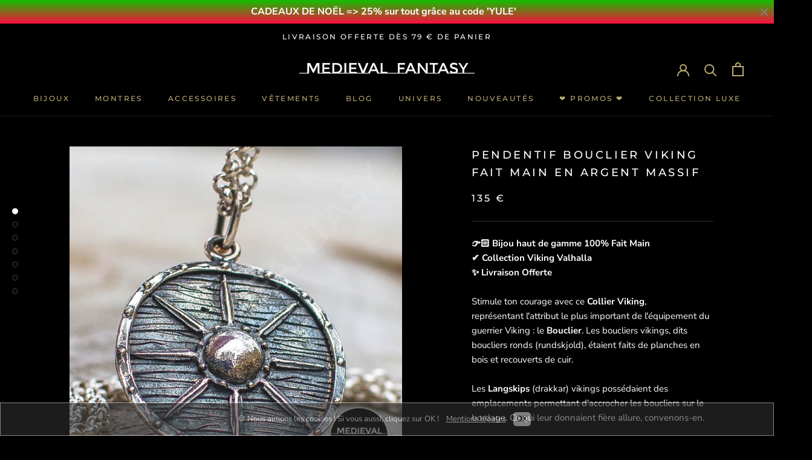

--- FILE ---
content_type: text/html; charset=utf-8
request_url: https://medieval-fantasy.fr/products/pendentif-bouclier-viking-fait-main-en-argent-massif
body_size: 38174
content:
<!doctype html>

<html class="no-js" lang="fr">
  <head>
    <meta charset="utf-8"> 
    <meta http-equiv="X-UA-Compatible" content="IE=edge,chrome=1">
    <meta name="viewport" content="width=device-width, initial-scale=1.0, height=device-height, minimum-scale=1.0, maximum-scale=1.0">
    <meta name="theme-color" content="">

    <title>
      Pendentif Bouclier Viking | Medieval Fantasy
    </title><meta name="description" content="Stimule ton courage avec ce magnifique Collier Viking Bouclier. Les boucliers vikings, dits rundskjold, étaient faits de bois et recouverts de cuir."><link rel="canonical" href="https://medieval-fantasy.fr/products/pendentif-bouclier-viking-fait-main-en-argent-massif">
    
    <meta name="p:domain_verify" content="4fdb1dbd218762d6c1df15669c5477e9"/><link rel="shortcut icon" href="//medieval-fantasy.fr/cdn/shop/files/logo-lys-bronze_b959e3a8-4acb-4db5-8da9-12fbea3977d2_96x.png?v=1763757889" type="image/png"><meta property="og:type" content="product">
  <meta property="og:title" content="PENDENTIF BOUCLIER VIKING FAIT MAIN EN ARGENT MASSIF"><meta property="og:image" content="http://medieval-fantasy.fr/cdn/shop/products/Pendentifbouclier1_0428acd4-6770-4eda-af90-b114c4c8f620_1024x.png?v=1630182429">
    <meta property="og:image:secure_url" content="https://medieval-fantasy.fr/cdn/shop/products/Pendentifbouclier1_0428acd4-6770-4eda-af90-b114c4c8f620_1024x.png?v=1630182429"><meta property="og:image" content="http://medieval-fantasy.fr/cdn/shop/products/Pendentifbouclier2_bfb3da5c-e5ea-4a7a-8bb7-3478a1c4c725_1024x.png?v=1630182429">
    <meta property="og:image:secure_url" content="https://medieval-fantasy.fr/cdn/shop/products/Pendentifbouclier2_bfb3da5c-e5ea-4a7a-8bb7-3478a1c4c725_1024x.png?v=1630182429"><meta property="og:image" content="http://medieval-fantasy.fr/cdn/shop/products/Pendentifbouclier6_49fee524-c5be-42ae-86b1-79e6f9019e29_1024x.png?v=1630182429">
    <meta property="og:image:secure_url" content="https://medieval-fantasy.fr/cdn/shop/products/Pendentifbouclier6_49fee524-c5be-42ae-86b1-79e6f9019e29_1024x.png?v=1630182429"><meta property="product:price:amount" content="135,00">
  <meta property="product:price:currency" content="EUR"><meta property="og:description" content="Stimule ton courage avec ce magnifique Collier Viking Bouclier. Les boucliers vikings, dits rundskjold, étaient faits de bois et recouverts de cuir."><meta property="og:url" content="https://medieval-fantasy.fr/products/pendentif-bouclier-viking-fait-main-en-argent-massif">
<meta property="og:site_name" content="Medieval Fantasy"><meta name="twitter:card" content="summary"><meta name="twitter:title" content="PENDENTIF BOUCLIER VIKING FAIT MAIN EN ARGENT MASSIF">
  <meta name="twitter:description" content="👉🏻 Bijou haut de gamme 100% Fait Main ✔️ Collection Viking Valhalla✨ Livraison Offerte
Stimule ton courage avec ce Collier Viking, représentant l&#39;attribut le plus important de l&#39;équipement du guerrier Viking : le Bouclier. Les boucliers vikings, dits boucliers ronds (rundskjold), étaient faits de planches en bois et recouverts de cuir. Les Langskips (drakkar) vikings possédaient des emplacements permettant d&#39;accrocher les boucliers sur le bordage. Ce qui leur donnaient fière allure, convenons-en.
Ce pendentif offre à son propriétaire la protection, la puissance et la sagesse des peuples anciens.


Bijou en Argent massif de haute pureté


100% forgé main par nos Maîtres Artisans


Fabriqué à la commande


Inspiré des anciennes cultures nordiques


Infusés de l&#39;énergie des bijoux anciens


Reproduction historique scandinave


Produit soigneusement contrôlé avant expédition


Dimension : 30 x 30 x 2 mm | Poids : 9 g.


Corde 70 mm OFFERTE | Trou : 6 mm



">
  <meta name="twitter:image" content="https://medieval-fantasy.fr/cdn/shop/products/Pendentifbouclier1_0428acd4-6770-4eda-af90-b114c4c8f620_600x600_crop_center.png?v=1630182429">

    <!-- "snippets/buddha-megamenu-before.liquid" was not rendered, the associated app was uninstalled -->
  <!-- "snippets/buddha-megamenu.liquid" was not rendered, the associated app was uninstalled -->
  <script>window.performance && window.performance.mark && window.performance.mark('shopify.content_for_header.start');</script><meta id="shopify-digital-wallet" name="shopify-digital-wallet" content="/36606869635/digital_wallets/dialog">
<link rel="alternate" type="application/json+oembed" href="https://medieval-fantasy.fr/products/pendentif-bouclier-viking-fait-main-en-argent-massif.oembed">
<script async="async" src="/checkouts/internal/preloads.js?locale=fr-FR"></script>
<script id="shopify-features" type="application/json">{"accessToken":"b991313141b8a1f3eecf6aab25fb5ad0","betas":["rich-media-storefront-analytics"],"domain":"medieval-fantasy.fr","predictiveSearch":true,"shopId":36606869635,"locale":"fr"}</script>
<script>var Shopify = Shopify || {};
Shopify.shop = "medieval-fantasy.myshopify.com";
Shopify.locale = "fr";
Shopify.currency = {"active":"EUR","rate":"1.0"};
Shopify.country = "FR";
Shopify.theme = {"name":"Medieval Fantasy","id":96778682499,"schema_name":"Prestige","schema_version":"4.7.2","theme_store_id":855,"role":"main"};
Shopify.theme.handle = "null";
Shopify.theme.style = {"id":null,"handle":null};
Shopify.cdnHost = "medieval-fantasy.fr/cdn";
Shopify.routes = Shopify.routes || {};
Shopify.routes.root = "/";</script>
<script type="module">!function(o){(o.Shopify=o.Shopify||{}).modules=!0}(window);</script>
<script>!function(o){function n(){var o=[];function n(){o.push(Array.prototype.slice.apply(arguments))}return n.q=o,n}var t=o.Shopify=o.Shopify||{};t.loadFeatures=n(),t.autoloadFeatures=n()}(window);</script>
<script id="shop-js-analytics" type="application/json">{"pageType":"product"}</script>
<script defer="defer" async type="module" src="//medieval-fantasy.fr/cdn/shopifycloud/shop-js/modules/v2/client.init-shop-cart-sync_Lpn8ZOi5.fr.esm.js"></script>
<script defer="defer" async type="module" src="//medieval-fantasy.fr/cdn/shopifycloud/shop-js/modules/v2/chunk.common_X4Hu3kma.esm.js"></script>
<script defer="defer" async type="module" src="//medieval-fantasy.fr/cdn/shopifycloud/shop-js/modules/v2/chunk.modal_BV0V5IrV.esm.js"></script>
<script type="module">
  await import("//medieval-fantasy.fr/cdn/shopifycloud/shop-js/modules/v2/client.init-shop-cart-sync_Lpn8ZOi5.fr.esm.js");
await import("//medieval-fantasy.fr/cdn/shopifycloud/shop-js/modules/v2/chunk.common_X4Hu3kma.esm.js");
await import("//medieval-fantasy.fr/cdn/shopifycloud/shop-js/modules/v2/chunk.modal_BV0V5IrV.esm.js");

  window.Shopify.SignInWithShop?.initShopCartSync?.({"fedCMEnabled":true,"windoidEnabled":true});

</script>
<script>(function() {
  var isLoaded = false;
  function asyncLoad() {
    if (isLoaded) return;
    isLoaded = true;
    var urls = ["\/\/cdn.shopify.com\/proxy\/8fb165b921721120bc0182f03355916d2484d19f4e71c8664b848c716648e26c\/api.goaffpro.com\/loader.js?shop=medieval-fantasy.myshopify.com\u0026sp-cache-control=cHVibGljLCBtYXgtYWdlPTkwMA","\/\/sr-cdn.azureedge.net\/Scripts\/windowshoppers.min.js?shop=medieval-fantasy.myshopify.com","https:\/\/static.klaviyo.com\/onsite\/js\/klaviyo.js?company_id=XFCDQx\u0026shop=medieval-fantasy.myshopify.com","https:\/\/static.klaviyo.com\/onsite\/js\/klaviyo.js?company_id=XFCDQx\u0026shop=medieval-fantasy.myshopify.com","https:\/\/ecommplugins-scripts.trustpilot.com\/v2.1\/js\/header.min.js?settings=eyJrZXkiOiJUOFdlNHpST3JIekljVDJBIiwicyI6InNrdSJ9\u0026shop=medieval-fantasy.myshopify.com","https:\/\/ecommplugins-trustboxsettings.trustpilot.com\/medieval-fantasy.myshopify.com.js?settings=1617218216422\u0026shop=medieval-fantasy.myshopify.com","https:\/\/widget.trustpilot.com\/bootstrap\/v5\/tp.widget.sync.bootstrap.min.js?shop=medieval-fantasy.myshopify.com"];
    for (var i = 0; i < urls.length; i++) {
      var s = document.createElement('script');
      s.type = 'text/javascript';
      s.async = true;
      s.src = urls[i];
      var x = document.getElementsByTagName('script')[0];
      x.parentNode.insertBefore(s, x);
    }
  };
  if(window.attachEvent) {
    window.attachEvent('onload', asyncLoad);
  } else {
    window.addEventListener('load', asyncLoad, false);
  }
})();</script>
<script id="__st">var __st={"a":36606869635,"offset":3600,"reqid":"84597265-7793-43f4-963c-fb03a9d204d8-1769770738","pageurl":"medieval-fantasy.fr\/products\/pendentif-bouclier-viking-fait-main-en-argent-massif","u":"d469a498f146","p":"product","rtyp":"product","rid":6931704217785};</script>
<script>window.ShopifyPaypalV4VisibilityTracking = true;</script>
<script id="captcha-bootstrap">!function(){'use strict';const t='contact',e='account',n='new_comment',o=[[t,t],['blogs',n],['comments',n],[t,'customer']],c=[[e,'customer_login'],[e,'guest_login'],[e,'recover_customer_password'],[e,'create_customer']],r=t=>t.map((([t,e])=>`form[action*='/${t}']:not([data-nocaptcha='true']) input[name='form_type'][value='${e}']`)).join(','),a=t=>()=>t?[...document.querySelectorAll(t)].map((t=>t.form)):[];function s(){const t=[...o],e=r(t);return a(e)}const i='password',u='form_key',d=['recaptcha-v3-token','g-recaptcha-response','h-captcha-response',i],f=()=>{try{return window.sessionStorage}catch{return}},m='__shopify_v',_=t=>t.elements[u];function p(t,e,n=!1){try{const o=window.sessionStorage,c=JSON.parse(o.getItem(e)),{data:r}=function(t){const{data:e,action:n}=t;return t[m]||n?{data:e,action:n}:{data:t,action:n}}(c);for(const[e,n]of Object.entries(r))t.elements[e]&&(t.elements[e].value=n);n&&o.removeItem(e)}catch(o){console.error('form repopulation failed',{error:o})}}const l='form_type',E='cptcha';function T(t){t.dataset[E]=!0}const w=window,h=w.document,L='Shopify',v='ce_forms',y='captcha';let A=!1;((t,e)=>{const n=(g='f06e6c50-85a8-45c8-87d0-21a2b65856fe',I='https://cdn.shopify.com/shopifycloud/storefront-forms-hcaptcha/ce_storefront_forms_captcha_hcaptcha.v1.5.2.iife.js',D={infoText:'Protégé par hCaptcha',privacyText:'Confidentialité',termsText:'Conditions'},(t,e,n)=>{const o=w[L][v],c=o.bindForm;if(c)return c(t,g,e,D).then(n);var r;o.q.push([[t,g,e,D],n]),r=I,A||(h.body.append(Object.assign(h.createElement('script'),{id:'captcha-provider',async:!0,src:r})),A=!0)});var g,I,D;w[L]=w[L]||{},w[L][v]=w[L][v]||{},w[L][v].q=[],w[L][y]=w[L][y]||{},w[L][y].protect=function(t,e){n(t,void 0,e),T(t)},Object.freeze(w[L][y]),function(t,e,n,w,h,L){const[v,y,A,g]=function(t,e,n){const i=e?o:[],u=t?c:[],d=[...i,...u],f=r(d),m=r(i),_=r(d.filter((([t,e])=>n.includes(e))));return[a(f),a(m),a(_),s()]}(w,h,L),I=t=>{const e=t.target;return e instanceof HTMLFormElement?e:e&&e.form},D=t=>v().includes(t);t.addEventListener('submit',(t=>{const e=I(t);if(!e)return;const n=D(e)&&!e.dataset.hcaptchaBound&&!e.dataset.recaptchaBound,o=_(e),c=g().includes(e)&&(!o||!o.value);(n||c)&&t.preventDefault(),c&&!n&&(function(t){try{if(!f())return;!function(t){const e=f();if(!e)return;const n=_(t);if(!n)return;const o=n.value;o&&e.removeItem(o)}(t);const e=Array.from(Array(32),(()=>Math.random().toString(36)[2])).join('');!function(t,e){_(t)||t.append(Object.assign(document.createElement('input'),{type:'hidden',name:u})),t.elements[u].value=e}(t,e),function(t,e){const n=f();if(!n)return;const o=[...t.querySelectorAll(`input[type='${i}']`)].map((({name:t})=>t)),c=[...d,...o],r={};for(const[a,s]of new FormData(t).entries())c.includes(a)||(r[a]=s);n.setItem(e,JSON.stringify({[m]:1,action:t.action,data:r}))}(t,e)}catch(e){console.error('failed to persist form',e)}}(e),e.submit())}));const S=(t,e)=>{t&&!t.dataset[E]&&(n(t,e.some((e=>e===t))),T(t))};for(const o of['focusin','change'])t.addEventListener(o,(t=>{const e=I(t);D(e)&&S(e,y())}));const B=e.get('form_key'),M=e.get(l),P=B&&M;t.addEventListener('DOMContentLoaded',(()=>{const t=y();if(P)for(const e of t)e.elements[l].value===M&&p(e,B);[...new Set([...A(),...v().filter((t=>'true'===t.dataset.shopifyCaptcha))])].forEach((e=>S(e,t)))}))}(h,new URLSearchParams(w.location.search),n,t,e,['guest_login'])})(!0,!0)}();</script>
<script integrity="sha256-4kQ18oKyAcykRKYeNunJcIwy7WH5gtpwJnB7kiuLZ1E=" data-source-attribution="shopify.loadfeatures" defer="defer" src="//medieval-fantasy.fr/cdn/shopifycloud/storefront/assets/storefront/load_feature-a0a9edcb.js" crossorigin="anonymous"></script>
<script data-source-attribution="shopify.dynamic_checkout.dynamic.init">var Shopify=Shopify||{};Shopify.PaymentButton=Shopify.PaymentButton||{isStorefrontPortableWallets:!0,init:function(){window.Shopify.PaymentButton.init=function(){};var t=document.createElement("script");t.src="https://medieval-fantasy.fr/cdn/shopifycloud/portable-wallets/latest/portable-wallets.fr.js",t.type="module",document.head.appendChild(t)}};
</script>
<script data-source-attribution="shopify.dynamic_checkout.buyer_consent">
  function portableWalletsHideBuyerConsent(e){var t=document.getElementById("shopify-buyer-consent"),n=document.getElementById("shopify-subscription-policy-button");t&&n&&(t.classList.add("hidden"),t.setAttribute("aria-hidden","true"),n.removeEventListener("click",e))}function portableWalletsShowBuyerConsent(e){var t=document.getElementById("shopify-buyer-consent"),n=document.getElementById("shopify-subscription-policy-button");t&&n&&(t.classList.remove("hidden"),t.removeAttribute("aria-hidden"),n.addEventListener("click",e))}window.Shopify?.PaymentButton&&(window.Shopify.PaymentButton.hideBuyerConsent=portableWalletsHideBuyerConsent,window.Shopify.PaymentButton.showBuyerConsent=portableWalletsShowBuyerConsent);
</script>
<script data-source-attribution="shopify.dynamic_checkout.cart.bootstrap">document.addEventListener("DOMContentLoaded",(function(){function t(){return document.querySelector("shopify-accelerated-checkout-cart, shopify-accelerated-checkout")}if(t())Shopify.PaymentButton.init();else{new MutationObserver((function(e,n){t()&&(Shopify.PaymentButton.init(),n.disconnect())})).observe(document.body,{childList:!0,subtree:!0})}}));
</script>
<link id="shopify-accelerated-checkout-styles" rel="stylesheet" media="screen" href="https://medieval-fantasy.fr/cdn/shopifycloud/portable-wallets/latest/accelerated-checkout-backwards-compat.css" crossorigin="anonymous">
<style id="shopify-accelerated-checkout-cart">
        #shopify-buyer-consent {
  margin-top: 1em;
  display: inline-block;
  width: 100%;
}

#shopify-buyer-consent.hidden {
  display: none;
}

#shopify-subscription-policy-button {
  background: none;
  border: none;
  padding: 0;
  text-decoration: underline;
  font-size: inherit;
  cursor: pointer;
}

#shopify-subscription-policy-button::before {
  box-shadow: none;
}

      </style>

<script>window.performance && window.performance.mark && window.performance.mark('shopify.content_for_header.end');</script>

    <link rel="stylesheet" href="//medieval-fantasy.fr/cdn/shop/t/3/assets/theme.scss.css?v=104972127105689777241763757905">

    <script>
      // This allows to expose several variables to the global scope, to be used in scripts
      window.theme = {
        pageType: "product",
        moneyFormat: "{{amount_with_comma_separator}} €",
        moneyWithCurrencyFormat: "{{amount_with_comma_separator}} EUR €",
        productImageSize: "natural",
        searchMode: "product,article",
        showPageTransition: true,
        showElementStaggering: true,
        showImageZooming: true
      };

      window.routes = {
        rootUrl: "\/",
        cartUrl: "\/cart",
        cartAddUrl: "\/cart\/add",
        cartChangeUrl: "\/cart\/change",
        searchUrl: "\/search",
        productRecommendationsUrl: "\/recommendations\/products"
      };

      window.languages = {
        cartAddNote: "Ajouter une note",
        cartEditNote: "Editer la note",
        productImageLoadingError: "L\u0026#39;image n\u0026#39;a pas pu être chargée. Essayez de recharger la page.",
        productFormAddToCart: "Ajouter au panier",
        productFormUnavailable: "Indisponible",
        productFormSoldOut: "Rupture",
        shippingEstimatorOneResult: "1 option disponible :",
        shippingEstimatorMoreResults: "{{count}} options disponibles :",
        shippingEstimatorNoResults: "Nous ne livrons pas à cette adresse."
      };
      window.lazySizesConfig = {loadHidden: false, hFac: 0.5, expFactor: 2, ricTimeout: 150, lazyClass: 'Image--lazyLoad', loadingClass: 'Image--lazyLoading', loadedClass: 'Image--lazyLoaded'};
      document.documentElement.className = document.documentElement.className.replace('no-js', 'js');
      document.documentElement.style.setProperty('--window-height', window.innerHeight + 'px');
      // We do a quick detection of some features (we could use Modernizr but for so little...)
      (function() {
        document.documentElement.className += ((window.CSS && window.CSS.supports('(position: sticky) or (position: -webkit-sticky)')) ? ' supports-sticky' : ' no-supports-sticky');
        document.documentElement.className += (window.matchMedia('(-moz-touch-enabled: 1), (hover: none)')).matches ? ' no-supports-hover' : ' supports-hover';
      }());
    </script>
    <script src="//medieval-fantasy.fr/cdn/shop/t/3/assets/lazysizes.min.js?v=174358363404432586981589201548" async></script><script src="https://polyfill-fastly.net/v3/polyfill.min.js?unknown=polyfill&features=fetch,Element.prototype.closest,Element.prototype.remove,Element.prototype.classList,Array.prototype.includes,Array.prototype.fill,Object.assign,CustomEvent,IntersectionObserver,IntersectionObserverEntry,URL" defer></script>
    <script src="//medieval-fantasy.fr/cdn/shop/t/3/assets/libs.min.js?v=26178543184394469741589201547" defer></script>
    <script src="//medieval-fantasy.fr/cdn/shop/t/3/assets/theme.min.js?v=101812004007097122321589201551" defer></script>
    <script src="//medieval-fantasy.fr/cdn/shop/t/3/assets/custom.js?v=183944157590872491501589201549" defer></script>
    <script>
      (function () {
        window.onpageshow = function() {
          if (window.theme.showPageTransition) {
            var pageTransition = document.querySelector('.PageTransition');

            if (pageTransition) {
              pageTransition.style.visibility = 'visible';
              pageTransition.style.opacity = '0';
            }
          }

          // When the page is loaded from the cache, we have to reload the cart content
          document.documentElement.dispatchEvent(new CustomEvent('cart:refresh', {
            bubbles: true
          }));
        };
      })();
    </script>
    
  <script type="application/ld+json">
  {
    "@context": "http://schema.org",
    "@type": "Product",
    "offers": [{
          "@type": "Offer",
          "name": "Default Title",
          "availability":"https://schema.org/InStock",
          "price": 135.0,
          "priceCurrency": "EUR",
          "priceValidUntil": "2026-02-09","url": "/products/pendentif-bouclier-viking-fait-main-en-argent-massif/products/pendentif-bouclier-viking-fait-main-en-argent-massif?variant=40856483397817"
        }
],
    "brand": {
      "name": "Medieval Fantasy"
    },
    "name": "PENDENTIF BOUCLIER VIKING FAIT MAIN EN ARGENT MASSIF",
    "description": "👉🏻 Bijou haut de gamme 100% Fait Main ✔️ Collection Viking Valhalla✨ Livraison Offerte\nStimule ton courage avec ce Collier Viking, représentant l'attribut le plus important de l'équipement du guerrier Viking : le Bouclier. Les boucliers vikings, dits boucliers ronds (rundskjold), étaient faits de planches en bois et recouverts de cuir. Les Langskips (drakkar) vikings possédaient des emplacements permettant d'accrocher les boucliers sur le bordage. Ce qui leur donnaient fière allure, convenons-en.\nCe pendentif offre à son propriétaire la protection, la puissance et la sagesse des peuples anciens.\n\n\nBijou en Argent massif de haute pureté\n\n\n100% forgé main par nos Maîtres Artisans\n\n\nFabriqué à la commande\n\n\nInspiré des anciennes cultures nordiques\n\n\nInfusés de l'énergie des bijoux anciens\n\n\nReproduction historique scandinave\n\n\nProduit soigneusement contrôlé avant expédition\n\n\nDimension : 30 x 30 x 2 mm | Poids : 9 g.\n\n\nCorde 70 mm OFFERTE | Trou : 6 mm\n\n\n\n",
    "category": "Pendentif",
    "url": "/products/pendentif-bouclier-viking-fait-main-en-argent-massif/products/pendentif-bouclier-viking-fait-main-en-argent-massif",
    "sku": "",
    "image": {
      "@type": "ImageObject",
      "url": "https://medieval-fantasy.fr/cdn/shop/products/Pendentifbouclier1_0428acd4-6770-4eda-af90-b114c4c8f620_1024x.png?v=1630182429",
      "image": "https://medieval-fantasy.fr/cdn/shop/products/Pendentifbouclier1_0428acd4-6770-4eda-af90-b114c4c8f620_1024x.png?v=1630182429",
      "name": "PENDENTIF BOUCLIER VIKING FAIT MAIN EN ARGENT MASSIF",
      "width": "1024",
      "height": "1024"
    }
  }
  </script>



  <script type="application/ld+json">
  {
    "@context": "http://schema.org",
    "@type": "BreadcrumbList",
  "itemListElement": [{
      "@type": "ListItem",
      "position": 1,
      "name": "Translation missing: fr.general.breadcrumb.home",
      "item": "https://medieval-fantasy.fr"
    },{
          "@type": "ListItem",
          "position": 2,
          "name": "PENDENTIF BOUCLIER VIKING FAIT MAIN EN ARGENT MASSIF",
          "item": "https://medieval-fantasy.fr/products/pendentif-bouclier-viking-fait-main-en-argent-massif"
        }]
  }
  </script>

    
  
	<script>var loox_global_hash = '1655934912286';</script><style>.loox-reviews-default { max-width: 1200px; margin: 0 auto; }.loox-rating .loox-icon { color:#000000; }</style>
<!-- BEGIN app block: shopify://apps/essential-announcer/blocks/app-embed/93b5429f-c8d6-4c33-ae14-250fd84f361b --><script>
  
    window.essentialAnnouncementConfigs = [{"id":"6437c6c8-752a-4bc3-9701-c3f0e4a9c91e","createdAt":"2024-04-23T09:22:16.904+00:00","name":"Gravure Offerte","title":"CADEAUX DE NOËL => 25% sur tout grâce au code 'YULE'","subheading":"","style":{"icon":{"size":32,"color":{"hex":"#333333"},"background":{"hex":"#ffffff","alpha":0,"rgba":"rgba(255, 255, 255, 0)"},"cornerRadius":4},"selectedTemplate":"Fire","position":"top-page","stickyBar":true,"backgroundType":"gradientBackground","singleColor":"#FFFFFF","gradientTurn":180,"gradientStart":"#12bf00","gradientEnd":"#fc0d3f","borderRadius":"0","borderSize":"0","borderColor":"#ffffff","titleSize":"16","titleColor":"#ffffff","font":"","subheadingSize":"14","subheadingColor":"#f8f8f8","buttonBackgroundColor":"#BEAB74","buttonFontSize":"14","buttonFontColor":"#000000","buttonBorderRadius":"4","couponCodeButtonOutlineColor":"#202223","couponCodeButtonIconColor":"#202223","couponCodeButtonFontColor":"#202223","couponCodeButtonFontSize":"14","couponCodeButtonBorderRadius":"4","closeIconColor":"#828181","arrowIconColor":"#0d3649","spacing":{"insideTop":10,"insideBottom":10,"outsideTop":0,"outsideBottom":10}},"announcementType":"simple","announcementPlacement":"","published":true,"showOnProducts":[],"showOnCollections":[],"updatedAt":"2025-12-17T09:01:30.011+00:00","CTAType":"clickable","CTALink":"","closeButton":true,"buttonText":"J'EN PROFITE !","announcements":[{"title":"Enjoy a 20% discount on all our products!","subheading":"","CTAType":"button","buttonText":"Shop now!","CTALink":"","id":473,"icon":"","couponCode":""},{"title":"Enjoy a 20% discount on all our products!","subheading":"","CTAType":"button","buttonText":"Shop now!","CTALink":"","id":593,"icon":"","couponCode":""}],"shop":"medieval-fantasy.myshopify.com","animationSpeed":50,"rotateDuration":4,"translations":[],"startDate":null,"endDate":null,"icon":null,"locationType":"","showInCountries":[],"showOnProductsInCollections":[],"type":"","couponCode":""}];
  
  window.essentialAnnouncementMeta = {
    productCollections: [{"id":266851647673,"handle":"bijou-haut-de-gamme-viking-celte","updated_at":"2026-01-08T13:07:43+01:00","published_at":"2021-04-28T17:49:23+02:00","sort_order":"best-selling","template_suffix":"","published_scope":"web","title":"BIJOUX HAUT DE GAMME","body_html":"\u003cp\u003eTu as sous les yeux les plus belles pièces de \u003cstrong\u003eMedieval Fantasy\u003c\/strong\u003e.\u003c\/p\u003e\n\u003cp\u003eExclusivement ouvragées par les \u003cstrong\u003emeilleurs artisans bijoutiers européens\u003c\/strong\u003e, ces bijoux sont tous en \u003cstrong\u003eArgent 925\u003c\/strong\u003e ou en \u003cstrong\u003eBronze massif\u003c\/strong\u003e. \u003c\/p\u003e\n\u003cp\u003eIls constituent \u003cstrong\u003el'élite de nos collections\u003c\/strong\u003e et leur qualité est irréprochable. Si tu hésites encore dans le choix de ton futur bijou, cette gamme t'apportera \u003cstrong\u003esatisfaction\u003c\/strong\u003e, quelle que soit la pièce sélectionnée.\u003c\/p\u003e\n\u003cp\u003eCette rubrique est répartie en 3 lignes de bijoux :\u003c\/p\u003e\n\u003cp\u003e\u003cmeta charset=\"utf-8\"\u003e\u003cspan data-mce-fragment=\"1\"\u003e🖤 \u003c\/span\u003eCollection \u003cstrong\u003eValhalla\u003c\/strong\u003e (style Viking) \u003cmeta charset=\"utf-8\"\u003e\u003cspan data-mce-fragment=\"1\"\u003e🖤 \u003c\/span\u003e\u003cbr\u003e\u003cmeta charset=\"utf-8\"\u003e\u003cspan data-mce-fragment=\"1\"\u003e🖤 \u003c\/span\u003eCollection \u003cstrong\u003eCeltica\u003c\/strong\u003e (style Celtique) \u003cmeta charset=\"utf-8\"\u003e\u003cspan data-mce-fragment=\"1\"\u003e🖤 \u003c\/span\u003e\u003cbr\u003e🖤 Collection \u003cstrong\u003eLys de France\u003c\/strong\u003e (style Médiéval) \u003cmeta charset=\"utf-8\"\u003e\u003cspan data-mce-fragment=\"1\"\u003e🖤 \u003c\/span\u003e\u003c\/p\u003e"},{"id":176479961219,"handle":"bijou-medieval","updated_at":"2026-01-09T13:07:46+01:00","published_at":"2020-03-18T17:12:15+01:00","sort_order":"manual","template_suffix":"","published_scope":"web","title":"BIJOUX MÉDIÉVAUX","body_html":"\u003cmeta charset=\"utf-8\"\u003e\n\u003cp\u003eFan de \u003cstrong\u003eBijoux Médiévaux\u003c\/strong\u003e ? Tu trouveras dans cette collection le meilleur choix du net dans la thématique du \u003cstrong\u003eBijou Médiéval\u003c\/strong\u003e. 1 000 ans d'histoire te regardent !\u003cbr\u003e\u003cbr\u003eNos plus \u003cstrong\u003ebelles pièces pour Homme\u003c\/strong\u003e se trouvent au sein d'un abondant catalogue, avec notamment :\u003cstrong\u003e \u003cbr\u003eBagues et Chevalières Médiévales, \u003ca href=\"https:\/\/medieval-fantasy.fr\/collections\/anneau-viking\" title=\"Anneaux Nordiques\"\u003eAnneaux Vikings\u003c\/a\u003e, Bagues Vikings, Bagues Celtiques, Bagues Fantasy, Bagues Spartiates, Bracelets Vikings, Bracelets Spartiates, Colliers Vikings.\u003c\/strong\u003e\u003c\/p\u003e"},{"id":265386361017,"handle":"viking-valhalla","updated_at":"2025-12-30T13:06:53+01:00","published_at":"2021-04-10T15:59:44+02:00","sort_order":"manual","template_suffix":"","published_scope":"web","title":"COLLECTION VIKING VALHALLA","body_html":"\u003cp\u003e\u003cmeta charset=\"utf-8\"\u003eHalte ! Tu entres ici dans l'\u003cstrong\u003eAtelier Viking\u003c\/strong\u003e, la terre des \u003cstrong\u003evéritables guerriers\u003c\/strong\u003e ! Ils ont gagné leur place au \u003cstrong\u003eValhalla\u003c\/strong\u003e pour être morts au combat l'arme souillée du sang de leurs ennemis.\u003c\/p\u003e\n\u003cp\u003e\u003cmeta charset=\"utf-8\"\u003eOuvragés par nos \u003cstrong\u003eMaîtres Artisans\u003c\/strong\u003e, les \u003cstrong\u003eBagues\u003c\/strong\u003e, \u003cstrong\u003eBracelets\u003c\/strong\u003e et \u003cstrong\u003ePendentifs\u003c\/strong\u003e que tu t'apprêtes à découvrir sont infusés de \u003cstrong\u003el'énergie des \u003cmeta charset=\"utf-8\"\u003eanciens Vikings\u003c\/strong\u003e.\u003c\/p\u003e\n\u003cp\u003eLa \u003cstrong\u003eCollection Valhalla\u003c\/strong\u003e possède la noblesse des \u003cstrong\u003eJarls Vikings\u003c\/strong\u003e. Forgés en alliage d'\u003cstrong\u003eArgent 925\u003c\/strong\u003e, lui-même créé par un mélange d'argent pur 999 et de cuivre islandais de marque, \u003cstrong\u003eces bijoux sont une valeur sûre\u003c\/strong\u003e.\u003c\/p\u003e\n\u003cp\u003eUniquement en \u003cstrong\u003eArgent massif\u003c\/strong\u003e et en \u003cstrong\u003eBronze massif\u003c\/strong\u003e (pas de plaquage), ils sont entièrement \u003cstrong\u003e\u003cu\u003efabriqués à la main et à la commande\u003c\/u\u003e\u003c\/strong\u003e, selon la taille demandée.\u003c\/p\u003e\n\u003cp\u003eAvec cette collection, nous voulons dépasser tes attentes, et magnifier les \u003cstrong\u003esymboles Vikings\u003c\/strong\u003e, pour lesquels nous avons un profond respect : \u003cstrong\u003eMarteau de Thor, Valknut, Vegvisir, Yggdrasil, Ægishjalmur\u003c\/strong\u003e.\u003c\/p\u003e","image":{"created_at":"2021-04-10T16:01:27+02:00","alt":null,"width":2050,"height":780,"src":"\/\/medieval-fantasy.fr\/cdn\/shop\/collections\/COLLECTION_VALHALLA.jpg?v=1618065190"}},{"id":176488546435,"handle":"collier-medieval","updated_at":"2026-01-06T13:07:12+01:00","published_at":"2020-03-18T17:58:07+01:00","sort_order":"manual","template_suffix":"","published_scope":"web","title":"COLLIERS MÉDIÉVAUX","body_html":"Découvre une sélection des plus beaux \u003cstrong\u003eColliers et Pendentifs Médiévaux\u003c\/strong\u003e proposés par \u003cstrong\u003eMedieval Fantasy®\u003c\/strong\u003e. Ils sont la fine fleur de nos \u003ca href=\"https:\/\/medieval-fantasy.fr\/collections\/bijou-medieval\" title=\"Bijou Médiéval\"\u003e\u003cstrong\u003eBijoux\u003c\/strong\u003e\u003c\/a\u003e."},{"id":181065252995,"handle":"collier-viking","updated_at":"2026-01-06T13:07:12+01:00","published_at":"2020-04-05T14:48:15+02:00","sort_order":"manual","template_suffix":"","published_scope":"web","title":"COLLIERS VIKINGS","body_html":"\u003cmeta charset=\"utf-8\"\u003e\n\u003cp\u003e\u003cspan\u003eQuoi de plus viril qu'un lourd\u003c\/span\u003e\u003cstrong\u003e\u003cspan\u003e \u003c\/span\u003eMarteau de Thor\u003c\/strong\u003e\u003cspan\u003e autour du cou ? Découvre une sélection des plus beaux \u003c\/span\u003e\u003cstrong\u003eColliers et Pendentifs Vikings\u003c\/strong\u003e\u003cspan\u003e proposés par \u003c\/span\u003e\u003cstrong\u003eMedieval Fantasy®\u003c\/strong\u003e\u003cspan\u003e.\u003c\/span\u003e\u003c\/p\u003e\n\u003cp\u003e\u003cspan\u003eToutes les \u003cstrong\u003efigures et symboles des Mythes Nordiques\u003c\/strong\u003e y sont représentés : \u003cstrong\u003eMjölnir\u003c\/strong\u003e, \u003cstrong\u003eFenrir, Dragon, Drakkar, Corbeaux, Ours Berserker\u003c\/strong\u003e, mais aussi, \u003cstrong\u003eValknut, Vegvisir, Ægishjalmur\u003c\/strong\u003e !\u003cbr\u003e\u003cbr\u003e\u003cmeta charset=\"utf-8\"\u003eIls sont la fine fleur de nos \u003cstrong data-mce-fragment=\"1\"\u003e\u003ca href=\"https:\/\/medieval-fantasy.fr\/collections\/bijou-medieval\" title=\"Bijou Médiéval\" data-mce-fragment=\"1\" data-mce-href=\"https:\/\/medieval-fantasy.fr\/collections\/bijou-medieval\"\u003eBijoux\u003c\/a\u003e \u003c\/strong\u003eVikings. Nous sommes tous les fils d'Odin !\u003cbr\u003e\u003c\/span\u003e\u003c\/p\u003e"},{"id":182490562691,"handle":"meilleures-ventes","title":"MEILLEURES VENTES 2","updated_at":"2026-01-13T13:06:45+01:00","body_html":"","published_at":"2020-04-14T21:15:03+02:00","sort_order":"best-selling","template_suffix":"","disjunctive":true,"rules":[{"column":"title","relation":"contains","condition":"Best Selling"},{"column":"title","relation":"not_contains","condition":"Best Selling"}],"published_scope":"web"},{"id":183543922819,"handle":"newest-products","title":"Newest Products","updated_at":"2026-01-13T13:06:45+01:00","body_html":null,"published_at":"2020-04-22T00:19:40+02:00","sort_order":"created-desc","template_suffix":null,"disjunctive":true,"rules":[{"column":"title","relation":"contains","condition":"Newest"},{"column":"title","relation":"not_contains","condition":"Newest"}],"published_scope":"web"},{"id":239694184633,"handle":"univers-viking","title":"UNIVERS VIKING","updated_at":"2026-01-09T13:07:46+01:00","body_html":"\u003cmeta charset=\"utf-8\"\u003e\u003cspan data-mce-fragment=\"1\"\u003eDans cette rubrique, tu trouveras la liste de tous nos produits ayant trait à l'univers des \u003cstrong\u003eVikings\u003c\/strong\u003e : Anneaux, Bagues, Bracelets, Colliers, T-Shirts, Sweats, Tableaux, Montres, Mugs...\u003c\/span\u003e","published_at":"2020-12-15T22:33:03+01:00","sort_order":"best-selling","template_suffix":"","disjunctive":false,"rules":[{"column":"tag","relation":"equals","condition":"Viking"}],"published_scope":"web","image":{"created_at":"2021-12-11T04:15:19+01:00","alt":null,"width":2500,"height":1715,"src":"\/\/medieval-fantasy.fr\/cdn\/shop\/collections\/viking-banner2.jpg?v=1639192520"}}],
    productData: {"id":6931704217785,"title":"PENDENTIF BOUCLIER VIKING FAIT MAIN EN ARGENT MASSIF","handle":"pendentif-bouclier-viking-fait-main-en-argent-massif","description":"\u003cp\u003e\u003cstrong\u003e👉🏻 Bijou haut de gamme 100% Fait Main \u003cbr\u003e✔️ Collection Viking Valhalla\u003cbr\u003e\u003cmeta charset=\"utf-8\"\u003e✨ Livraison Offerte\u003cbr\u003e\u003c\/strong\u003e\u003c\/p\u003e\n\u003cp\u003eStimule ton courage avec ce\u003cspan\u003e \u003c\/span\u003e\u003cstrong\u003eCollier Viking\u003c\/strong\u003e, représentant l'attribut le plus important de l'équipement du guerrier Viking : le \u003cstrong\u003eBouclier\u003c\/strong\u003e. Les boucliers vikings, dits boucliers ronds (rundskjold), étaient faits de planches en bois et recouverts de cuir. \u003cbr\u003e\u003cbr\u003eLes \u003cstrong\u003eLangskips\u003c\/strong\u003e (drakkar) vikings possédaient des emplacements permettant d'accrocher les boucliers sur le bordage. Ce qui leur donnaient fière allure, convenons-en.\u003c\/p\u003e\n\u003cp\u003eCe pendentif offre à son propriétaire la protection, la puissance et la sagesse des peuples anciens.\u003cbr\u003e\u003c\/p\u003e\n\u003cul\u003e\n\u003cli\u003e\n\u003cp\u003eBijou en\u003cspan\u003e \u003c\/span\u003e\u003cspan style=\"text-decoration: underline;\" data-mce-style=\"text-decoration: underline;\"\u003e\u003cstrong\u003eArgent massif de haute pureté\u003c\/strong\u003e\u003c\/span\u003e\u003c\/p\u003e\n\u003c\/li\u003e\n\u003cli\u003e\n\u003cp\u003e\u003cspan style=\"text-decoration: underline;\" data-mce-style=\"text-decoration: underline;\"\u003e\u003cstrong\u003e\u003c\/strong\u003e\u003c\/span\u003e\u003cstrong\u003e100% forgé main\u003c\/strong\u003e\u003cspan\u003e \u003c\/span\u003epar nos Maîtres Artisans\u003c\/p\u003e\n\u003c\/li\u003e\n\u003cli\u003e\n\u003cp\u003e\u003cstrong\u003eFabriqué à la commande\u003c\/strong\u003e\u003c\/p\u003e\n\u003c\/li\u003e\n\u003cli\u003e\n\u003cp\u003e\u003cspan\u003eInspiré des \u003c\/span\u003e\u003cstrong\u003eanciennes cultures nordiques\u003c\/strong\u003e\u003c\/p\u003e\n\u003c\/li\u003e\n\u003cli\u003e\n\u003cp\u003e\u003cstrong\u003e\u003c\/strong\u003eInfusés de\u003cspan\u003e \u003c\/span\u003e\u003cstrong\u003el'énergie des bijoux anciens\u003c\/strong\u003e\u003c\/p\u003e\n\u003c\/li\u003e\n\u003cli\u003e\n\u003cp\u003e\u003cstrong\u003e\u003c\/strong\u003eReproduction historique\u003cspan\u003e \u003c\/span\u003e\u003cstrong\u003escandinave\u003c\/strong\u003e\u003c\/p\u003e\n\u003c\/li\u003e\n\u003cli\u003e\n\u003cp\u003e\u003cstrong\u003e\u003c\/strong\u003eProduit soigneusement\u003cspan\u003e \u003c\/span\u003e\u003cstrong\u003econtrôlé\u003c\/strong\u003e avant expédition\u003c\/p\u003e\n\u003c\/li\u003e\n\u003cli\u003e\n\u003cp\u003eDimension : 30 x 30 x 2 mm | Poids : 9 g.\u003c\/p\u003e\n\u003c\/li\u003e\n\u003cli\u003e\n\u003cmeta charset=\"utf-8\"\u003eCorde\u003cspan\u003e \u003c\/span\u003e\u003cmeta charset=\"utf-8\"\u003e70 mm OFFERTE | Trou : 6 mm\u003c\/li\u003e\n\u003c\/ul\u003e\n\u003cp style=\"text-align: center;\" data-mce-style=\"text-align: center;\"\u003e\u003cimg src=\"https:\/\/cdn.shopify.com\/s\/files\/1\/0366\/0686\/9635\/files\/pictos-fait-main_480x480.png?v=1618089825\" alt=\"Bijou Fait Main\" data-mce-src=\"https:\/\/cdn.shopify.com\/s\/files\/1\/0366\/0686\/9635\/files\/pictos-fait-main_480x480.png?v=1618089825\"\u003e\u003c\/p\u003e\n\u003cp style=\"text-align: center;\" data-mce-style=\"text-align: center;\"\u003e\u003cimg src=\"https:\/\/cdn.shopify.com\/s\/files\/1\/0366\/0686\/9635\/files\/collection-valhalla_947b060d-c781-4467-8d1a-572b8dc76882.jpg?v=1618148539\" alt=\"\"\u003e\u003c\/p\u003e\n\u003cul\u003e\u003c\/ul\u003e","published_at":"2021-08-28T22:25:47+02:00","created_at":"2021-08-28T22:25:47+02:00","vendor":"Medieval Fantasy","type":"Pendentif","tags":["Argent","Bouclier","Valhalla","Viking"],"price":13500,"price_min":13500,"price_max":13500,"available":true,"price_varies":false,"compare_at_price":13500,"compare_at_price_min":13500,"compare_at_price_max":13500,"compare_at_price_varies":false,"variants":[{"id":40856483397817,"title":"Default Title","option1":"Default Title","option2":null,"option3":null,"sku":"","requires_shipping":true,"taxable":false,"featured_image":null,"available":true,"name":"PENDENTIF BOUCLIER VIKING FAIT MAIN EN ARGENT MASSIF","public_title":null,"options":["Default Title"],"price":13500,"weight":0,"compare_at_price":13500,"inventory_management":null,"barcode":"","requires_selling_plan":false,"selling_plan_allocations":[]}],"images":["\/\/medieval-fantasy.fr\/cdn\/shop\/products\/Pendentifbouclier1_0428acd4-6770-4eda-af90-b114c4c8f620.png?v=1630182429","\/\/medieval-fantasy.fr\/cdn\/shop\/products\/Pendentifbouclier2_bfb3da5c-e5ea-4a7a-8bb7-3478a1c4c725.png?v=1630182429","\/\/medieval-fantasy.fr\/cdn\/shop\/products\/Pendentifbouclier6_49fee524-c5be-42ae-86b1-79e6f9019e29.png?v=1630182429","\/\/medieval-fantasy.fr\/cdn\/shop\/products\/Pendentifbouclier7_78aaee09-81a1-4cb3-89ed-31e5e3bfd8a3.png?v=1630182429","\/\/medieval-fantasy.fr\/cdn\/shop\/products\/Pendentifbouclier5_23a0e2bb-e110-4ec8-868a-e54574a5c886.png?v=1630182423","\/\/medieval-fantasy.fr\/cdn\/shop\/products\/Pendentifbouclier4_ec0eee4e-46bf-4cdb-98b9-691533ff4aaa.png?v=1630182423","\/\/medieval-fantasy.fr\/cdn\/shop\/products\/Pendentifbouclier3_48c8c4e7-abf7-4ea0-a3f4-a7182e657a5e.png?v=1630182423"],"featured_image":"\/\/medieval-fantasy.fr\/cdn\/shop\/products\/Pendentifbouclier1_0428acd4-6770-4eda-af90-b114c4c8f620.png?v=1630182429","options":["Title"],"media":[{"alt":null,"id":22405195235513,"position":1,"preview_image":{"aspect_ratio":1.0,"height":1080,"width":1080,"src":"\/\/medieval-fantasy.fr\/cdn\/shop\/products\/Pendentifbouclier1_0428acd4-6770-4eda-af90-b114c4c8f620.png?v=1630182429"},"aspect_ratio":1.0,"height":1080,"media_type":"image","src":"\/\/medieval-fantasy.fr\/cdn\/shop\/products\/Pendentifbouclier1_0428acd4-6770-4eda-af90-b114c4c8f620.png?v=1630182429","width":1080},{"alt":null,"id":22405195202745,"position":2,"preview_image":{"aspect_ratio":1.0,"height":1080,"width":1080,"src":"\/\/medieval-fantasy.fr\/cdn\/shop\/products\/Pendentifbouclier2_bfb3da5c-e5ea-4a7a-8bb7-3478a1c4c725.png?v=1630182429"},"aspect_ratio":1.0,"height":1080,"media_type":"image","src":"\/\/medieval-fantasy.fr\/cdn\/shop\/products\/Pendentifbouclier2_bfb3da5c-e5ea-4a7a-8bb7-3478a1c4c725.png?v=1630182429","width":1080},{"alt":null,"id":22405195071673,"position":3,"preview_image":{"aspect_ratio":1.0,"height":1080,"width":1080,"src":"\/\/medieval-fantasy.fr\/cdn\/shop\/products\/Pendentifbouclier6_49fee524-c5be-42ae-86b1-79e6f9019e29.png?v=1630182429"},"aspect_ratio":1.0,"height":1080,"media_type":"image","src":"\/\/medieval-fantasy.fr\/cdn\/shop\/products\/Pendentifbouclier6_49fee524-c5be-42ae-86b1-79e6f9019e29.png?v=1630182429","width":1080},{"alt":null,"id":22405195038905,"position":4,"preview_image":{"aspect_ratio":1.0,"height":1080,"width":1080,"src":"\/\/medieval-fantasy.fr\/cdn\/shop\/products\/Pendentifbouclier7_78aaee09-81a1-4cb3-89ed-31e5e3bfd8a3.png?v=1630182429"},"aspect_ratio":1.0,"height":1080,"media_type":"image","src":"\/\/medieval-fantasy.fr\/cdn\/shop\/products\/Pendentifbouclier7_78aaee09-81a1-4cb3-89ed-31e5e3bfd8a3.png?v=1630182429","width":1080},{"alt":null,"id":22405195104441,"position":5,"preview_image":{"aspect_ratio":1.0,"height":1080,"width":1080,"src":"\/\/medieval-fantasy.fr\/cdn\/shop\/products\/Pendentifbouclier5_23a0e2bb-e110-4ec8-868a-e54574a5c886.png?v=1630182423"},"aspect_ratio":1.0,"height":1080,"media_type":"image","src":"\/\/medieval-fantasy.fr\/cdn\/shop\/products\/Pendentifbouclier5_23a0e2bb-e110-4ec8-868a-e54574a5c886.png?v=1630182423","width":1080},{"alt":null,"id":22405195137209,"position":6,"preview_image":{"aspect_ratio":1.0,"height":1080,"width":1080,"src":"\/\/medieval-fantasy.fr\/cdn\/shop\/products\/Pendentifbouclier4_ec0eee4e-46bf-4cdb-98b9-691533ff4aaa.png?v=1630182423"},"aspect_ratio":1.0,"height":1080,"media_type":"image","src":"\/\/medieval-fantasy.fr\/cdn\/shop\/products\/Pendentifbouclier4_ec0eee4e-46bf-4cdb-98b9-691533ff4aaa.png?v=1630182423","width":1080},{"alt":null,"id":22405195169977,"position":7,"preview_image":{"aspect_ratio":1.0,"height":1080,"width":1080,"src":"\/\/medieval-fantasy.fr\/cdn\/shop\/products\/Pendentifbouclier3_48c8c4e7-abf7-4ea0-a3f4-a7182e657a5e.png?v=1630182423"},"aspect_ratio":1.0,"height":1080,"media_type":"image","src":"\/\/medieval-fantasy.fr\/cdn\/shop\/products\/Pendentifbouclier3_48c8c4e7-abf7-4ea0-a3f4-a7182e657a5e.png?v=1630182423","width":1080}],"requires_selling_plan":false,"selling_plan_groups":[],"content":"\u003cp\u003e\u003cstrong\u003e👉🏻 Bijou haut de gamme 100% Fait Main \u003cbr\u003e✔️ Collection Viking Valhalla\u003cbr\u003e\u003cmeta charset=\"utf-8\"\u003e✨ Livraison Offerte\u003cbr\u003e\u003c\/strong\u003e\u003c\/p\u003e\n\u003cp\u003eStimule ton courage avec ce\u003cspan\u003e \u003c\/span\u003e\u003cstrong\u003eCollier Viking\u003c\/strong\u003e, représentant l'attribut le plus important de l'équipement du guerrier Viking : le \u003cstrong\u003eBouclier\u003c\/strong\u003e. Les boucliers vikings, dits boucliers ronds (rundskjold), étaient faits de planches en bois et recouverts de cuir. \u003cbr\u003e\u003cbr\u003eLes \u003cstrong\u003eLangskips\u003c\/strong\u003e (drakkar) vikings possédaient des emplacements permettant d'accrocher les boucliers sur le bordage. Ce qui leur donnaient fière allure, convenons-en.\u003c\/p\u003e\n\u003cp\u003eCe pendentif offre à son propriétaire la protection, la puissance et la sagesse des peuples anciens.\u003cbr\u003e\u003c\/p\u003e\n\u003cul\u003e\n\u003cli\u003e\n\u003cp\u003eBijou en\u003cspan\u003e \u003c\/span\u003e\u003cspan style=\"text-decoration: underline;\" data-mce-style=\"text-decoration: underline;\"\u003e\u003cstrong\u003eArgent massif de haute pureté\u003c\/strong\u003e\u003c\/span\u003e\u003c\/p\u003e\n\u003c\/li\u003e\n\u003cli\u003e\n\u003cp\u003e\u003cspan style=\"text-decoration: underline;\" data-mce-style=\"text-decoration: underline;\"\u003e\u003cstrong\u003e\u003c\/strong\u003e\u003c\/span\u003e\u003cstrong\u003e100% forgé main\u003c\/strong\u003e\u003cspan\u003e \u003c\/span\u003epar nos Maîtres Artisans\u003c\/p\u003e\n\u003c\/li\u003e\n\u003cli\u003e\n\u003cp\u003e\u003cstrong\u003eFabriqué à la commande\u003c\/strong\u003e\u003c\/p\u003e\n\u003c\/li\u003e\n\u003cli\u003e\n\u003cp\u003e\u003cspan\u003eInspiré des \u003c\/span\u003e\u003cstrong\u003eanciennes cultures nordiques\u003c\/strong\u003e\u003c\/p\u003e\n\u003c\/li\u003e\n\u003cli\u003e\n\u003cp\u003e\u003cstrong\u003e\u003c\/strong\u003eInfusés de\u003cspan\u003e \u003c\/span\u003e\u003cstrong\u003el'énergie des bijoux anciens\u003c\/strong\u003e\u003c\/p\u003e\n\u003c\/li\u003e\n\u003cli\u003e\n\u003cp\u003e\u003cstrong\u003e\u003c\/strong\u003eReproduction historique\u003cspan\u003e \u003c\/span\u003e\u003cstrong\u003escandinave\u003c\/strong\u003e\u003c\/p\u003e\n\u003c\/li\u003e\n\u003cli\u003e\n\u003cp\u003e\u003cstrong\u003e\u003c\/strong\u003eProduit soigneusement\u003cspan\u003e \u003c\/span\u003e\u003cstrong\u003econtrôlé\u003c\/strong\u003e avant expédition\u003c\/p\u003e\n\u003c\/li\u003e\n\u003cli\u003e\n\u003cp\u003eDimension : 30 x 30 x 2 mm | Poids : 9 g.\u003c\/p\u003e\n\u003c\/li\u003e\n\u003cli\u003e\n\u003cmeta charset=\"utf-8\"\u003eCorde\u003cspan\u003e \u003c\/span\u003e\u003cmeta charset=\"utf-8\"\u003e70 mm OFFERTE | Trou : 6 mm\u003c\/li\u003e\n\u003c\/ul\u003e\n\u003cp style=\"text-align: center;\" data-mce-style=\"text-align: center;\"\u003e\u003cimg src=\"https:\/\/cdn.shopify.com\/s\/files\/1\/0366\/0686\/9635\/files\/pictos-fait-main_480x480.png?v=1618089825\" alt=\"Bijou Fait Main\" data-mce-src=\"https:\/\/cdn.shopify.com\/s\/files\/1\/0366\/0686\/9635\/files\/pictos-fait-main_480x480.png?v=1618089825\"\u003e\u003c\/p\u003e\n\u003cp style=\"text-align: center;\" data-mce-style=\"text-align: center;\"\u003e\u003cimg src=\"https:\/\/cdn.shopify.com\/s\/files\/1\/0366\/0686\/9635\/files\/collection-valhalla_947b060d-c781-4467-8d1a-572b8dc76882.jpg?v=1618148539\" alt=\"\"\u003e\u003c\/p\u003e\n\u003cul\u003e\u003c\/ul\u003e"},
    templateName: "product",
    collectionId: null,
  };
</script>

 
<style>
.essential_annoucement_bar_wrapper {display: none;}
</style>


<script src="https://cdn.shopify.com/extensions/019c0613-2ff3-7390-8dca-972545523656/essential-announcement-bar-76/assets/announcement-bar-essential-apps.js" defer></script>

<!-- END app block --><script src="https://cdn.shopify.com/extensions/019c0e24-40de-765e-8c99-0069c49d2787/theme-app-extension-246/assets/alireviews.min.js" type="text/javascript" defer="defer"></script>
<link href="https://monorail-edge.shopifysvc.com" rel="dns-prefetch">
<script>(function(){if ("sendBeacon" in navigator && "performance" in window) {try {var session_token_from_headers = performance.getEntriesByType('navigation')[0].serverTiming.find(x => x.name == '_s').description;} catch {var session_token_from_headers = undefined;}var session_cookie_matches = document.cookie.match(/_shopify_s=([^;]*)/);var session_token_from_cookie = session_cookie_matches && session_cookie_matches.length === 2 ? session_cookie_matches[1] : "";var session_token = session_token_from_headers || session_token_from_cookie || "";function handle_abandonment_event(e) {var entries = performance.getEntries().filter(function(entry) {return /monorail-edge.shopifysvc.com/.test(entry.name);});if (!window.abandonment_tracked && entries.length === 0) {window.abandonment_tracked = true;var currentMs = Date.now();var navigation_start = performance.timing.navigationStart;var payload = {shop_id: 36606869635,url: window.location.href,navigation_start,duration: currentMs - navigation_start,session_token,page_type: "product"};window.navigator.sendBeacon("https://monorail-edge.shopifysvc.com/v1/produce", JSON.stringify({schema_id: "online_store_buyer_site_abandonment/1.1",payload: payload,metadata: {event_created_at_ms: currentMs,event_sent_at_ms: currentMs}}));}}window.addEventListener('pagehide', handle_abandonment_event);}}());</script>
<script id="web-pixels-manager-setup">(function e(e,d,r,n,o){if(void 0===o&&(o={}),!Boolean(null===(a=null===(i=window.Shopify)||void 0===i?void 0:i.analytics)||void 0===a?void 0:a.replayQueue)){var i,a;window.Shopify=window.Shopify||{};var t=window.Shopify;t.analytics=t.analytics||{};var s=t.analytics;s.replayQueue=[],s.publish=function(e,d,r){return s.replayQueue.push([e,d,r]),!0};try{self.performance.mark("wpm:start")}catch(e){}var l=function(){var e={modern:/Edge?\/(1{2}[4-9]|1[2-9]\d|[2-9]\d{2}|\d{4,})\.\d+(\.\d+|)|Firefox\/(1{2}[4-9]|1[2-9]\d|[2-9]\d{2}|\d{4,})\.\d+(\.\d+|)|Chrom(ium|e)\/(9{2}|\d{3,})\.\d+(\.\d+|)|(Maci|X1{2}).+ Version\/(15\.\d+|(1[6-9]|[2-9]\d|\d{3,})\.\d+)([,.]\d+|)( \(\w+\)|)( Mobile\/\w+|) Safari\/|Chrome.+OPR\/(9{2}|\d{3,})\.\d+\.\d+|(CPU[ +]OS|iPhone[ +]OS|CPU[ +]iPhone|CPU IPhone OS|CPU iPad OS)[ +]+(15[._]\d+|(1[6-9]|[2-9]\d|\d{3,})[._]\d+)([._]\d+|)|Android:?[ /-](13[3-9]|1[4-9]\d|[2-9]\d{2}|\d{4,})(\.\d+|)(\.\d+|)|Android.+Firefox\/(13[5-9]|1[4-9]\d|[2-9]\d{2}|\d{4,})\.\d+(\.\d+|)|Android.+Chrom(ium|e)\/(13[3-9]|1[4-9]\d|[2-9]\d{2}|\d{4,})\.\d+(\.\d+|)|SamsungBrowser\/([2-9]\d|\d{3,})\.\d+/,legacy:/Edge?\/(1[6-9]|[2-9]\d|\d{3,})\.\d+(\.\d+|)|Firefox\/(5[4-9]|[6-9]\d|\d{3,})\.\d+(\.\d+|)|Chrom(ium|e)\/(5[1-9]|[6-9]\d|\d{3,})\.\d+(\.\d+|)([\d.]+$|.*Safari\/(?![\d.]+ Edge\/[\d.]+$))|(Maci|X1{2}).+ Version\/(10\.\d+|(1[1-9]|[2-9]\d|\d{3,})\.\d+)([,.]\d+|)( \(\w+\)|)( Mobile\/\w+|) Safari\/|Chrome.+OPR\/(3[89]|[4-9]\d|\d{3,})\.\d+\.\d+|(CPU[ +]OS|iPhone[ +]OS|CPU[ +]iPhone|CPU IPhone OS|CPU iPad OS)[ +]+(10[._]\d+|(1[1-9]|[2-9]\d|\d{3,})[._]\d+)([._]\d+|)|Android:?[ /-](13[3-9]|1[4-9]\d|[2-9]\d{2}|\d{4,})(\.\d+|)(\.\d+|)|Mobile Safari.+OPR\/([89]\d|\d{3,})\.\d+\.\d+|Android.+Firefox\/(13[5-9]|1[4-9]\d|[2-9]\d{2}|\d{4,})\.\d+(\.\d+|)|Android.+Chrom(ium|e)\/(13[3-9]|1[4-9]\d|[2-9]\d{2}|\d{4,})\.\d+(\.\d+|)|Android.+(UC? ?Browser|UCWEB|U3)[ /]?(15\.([5-9]|\d{2,})|(1[6-9]|[2-9]\d|\d{3,})\.\d+)\.\d+|SamsungBrowser\/(5\.\d+|([6-9]|\d{2,})\.\d+)|Android.+MQ{2}Browser\/(14(\.(9|\d{2,})|)|(1[5-9]|[2-9]\d|\d{3,})(\.\d+|))(\.\d+|)|K[Aa][Ii]OS\/(3\.\d+|([4-9]|\d{2,})\.\d+)(\.\d+|)/},d=e.modern,r=e.legacy,n=navigator.userAgent;return n.match(d)?"modern":n.match(r)?"legacy":"unknown"}(),u="modern"===l?"modern":"legacy",c=(null!=n?n:{modern:"",legacy:""})[u],f=function(e){return[e.baseUrl,"/wpm","/b",e.hashVersion,"modern"===e.buildTarget?"m":"l",".js"].join("")}({baseUrl:d,hashVersion:r,buildTarget:u}),m=function(e){var d=e.version,r=e.bundleTarget,n=e.surface,o=e.pageUrl,i=e.monorailEndpoint;return{emit:function(e){var a=e.status,t=e.errorMsg,s=(new Date).getTime(),l=JSON.stringify({metadata:{event_sent_at_ms:s},events:[{schema_id:"web_pixels_manager_load/3.1",payload:{version:d,bundle_target:r,page_url:o,status:a,surface:n,error_msg:t},metadata:{event_created_at_ms:s}}]});if(!i)return console&&console.warn&&console.warn("[Web Pixels Manager] No Monorail endpoint provided, skipping logging."),!1;try{return self.navigator.sendBeacon.bind(self.navigator)(i,l)}catch(e){}var u=new XMLHttpRequest;try{return u.open("POST",i,!0),u.setRequestHeader("Content-Type","text/plain"),u.send(l),!0}catch(e){return console&&console.warn&&console.warn("[Web Pixels Manager] Got an unhandled error while logging to Monorail."),!1}}}}({version:r,bundleTarget:l,surface:e.surface,pageUrl:self.location.href,monorailEndpoint:e.monorailEndpoint});try{o.browserTarget=l,function(e){var d=e.src,r=e.async,n=void 0===r||r,o=e.onload,i=e.onerror,a=e.sri,t=e.scriptDataAttributes,s=void 0===t?{}:t,l=document.createElement("script"),u=document.querySelector("head"),c=document.querySelector("body");if(l.async=n,l.src=d,a&&(l.integrity=a,l.crossOrigin="anonymous"),s)for(var f in s)if(Object.prototype.hasOwnProperty.call(s,f))try{l.dataset[f]=s[f]}catch(e){}if(o&&l.addEventListener("load",o),i&&l.addEventListener("error",i),u)u.appendChild(l);else{if(!c)throw new Error("Did not find a head or body element to append the script");c.appendChild(l)}}({src:f,async:!0,onload:function(){if(!function(){var e,d;return Boolean(null===(d=null===(e=window.Shopify)||void 0===e?void 0:e.analytics)||void 0===d?void 0:d.initialized)}()){var d=window.webPixelsManager.init(e)||void 0;if(d){var r=window.Shopify.analytics;r.replayQueue.forEach((function(e){var r=e[0],n=e[1],o=e[2];d.publishCustomEvent(r,n,o)})),r.replayQueue=[],r.publish=d.publishCustomEvent,r.visitor=d.visitor,r.initialized=!0}}},onerror:function(){return m.emit({status:"failed",errorMsg:"".concat(f," has failed to load")})},sri:function(e){var d=/^sha384-[A-Za-z0-9+/=]+$/;return"string"==typeof e&&d.test(e)}(c)?c:"",scriptDataAttributes:o}),m.emit({status:"loading"})}catch(e){m.emit({status:"failed",errorMsg:(null==e?void 0:e.message)||"Unknown error"})}}})({shopId: 36606869635,storefrontBaseUrl: "https://medieval-fantasy.fr",extensionsBaseUrl: "https://extensions.shopifycdn.com/cdn/shopifycloud/web-pixels-manager",monorailEndpoint: "https://monorail-edge.shopifysvc.com/unstable/produce_batch",surface: "storefront-renderer",enabledBetaFlags: ["2dca8a86"],webPixelsConfigList: [{"id":"3617947973","configuration":"{\"accountID\":\"XFCDQx\",\"webPixelConfig\":\"eyJlbmFibGVBZGRlZFRvQ2FydEV2ZW50cyI6IHRydWV9\"}","eventPayloadVersion":"v1","runtimeContext":"STRICT","scriptVersion":"524f6c1ee37bacdca7657a665bdca589","type":"APP","apiClientId":123074,"privacyPurposes":["ANALYTICS","MARKETING"],"dataSharingAdjustments":{"protectedCustomerApprovalScopes":["read_customer_address","read_customer_email","read_customer_name","read_customer_personal_data","read_customer_phone"]}},{"id":"2240446789","configuration":"{\"shop\":\"medieval-fantasy.myshopify.com\",\"cookie_duration\":\"604800\"}","eventPayloadVersion":"v1","runtimeContext":"STRICT","scriptVersion":"a2e7513c3708f34b1f617d7ce88f9697","type":"APP","apiClientId":2744533,"privacyPurposes":["ANALYTICS","MARKETING"],"dataSharingAdjustments":{"protectedCustomerApprovalScopes":["read_customer_address","read_customer_email","read_customer_name","read_customer_personal_data","read_customer_phone"]}},{"id":"918618437","configuration":"{\"pixelCode\":\"CRRA6UBC77UE0NIIQGLG\"}","eventPayloadVersion":"v1","runtimeContext":"STRICT","scriptVersion":"22e92c2ad45662f435e4801458fb78cc","type":"APP","apiClientId":4383523,"privacyPurposes":["ANALYTICS","MARKETING","SALE_OF_DATA"],"dataSharingAdjustments":{"protectedCustomerApprovalScopes":["read_customer_address","read_customer_email","read_customer_name","read_customer_personal_data","read_customer_phone"]}},{"id":"shopify-app-pixel","configuration":"{}","eventPayloadVersion":"v1","runtimeContext":"STRICT","scriptVersion":"0450","apiClientId":"shopify-pixel","type":"APP","privacyPurposes":["ANALYTICS","MARKETING"]},{"id":"shopify-custom-pixel","eventPayloadVersion":"v1","runtimeContext":"LAX","scriptVersion":"0450","apiClientId":"shopify-pixel","type":"CUSTOM","privacyPurposes":["ANALYTICS","MARKETING"]}],isMerchantRequest: false,initData: {"shop":{"name":"Medieval Fantasy","paymentSettings":{"currencyCode":"EUR"},"myshopifyDomain":"medieval-fantasy.myshopify.com","countryCode":"FR","storefrontUrl":"https:\/\/medieval-fantasy.fr"},"customer":null,"cart":null,"checkout":null,"productVariants":[{"price":{"amount":135.0,"currencyCode":"EUR"},"product":{"title":"PENDENTIF BOUCLIER VIKING FAIT MAIN EN ARGENT MASSIF","vendor":"Medieval Fantasy","id":"6931704217785","untranslatedTitle":"PENDENTIF BOUCLIER VIKING FAIT MAIN EN ARGENT MASSIF","url":"\/products\/pendentif-bouclier-viking-fait-main-en-argent-massif","type":"Pendentif"},"id":"40856483397817","image":{"src":"\/\/medieval-fantasy.fr\/cdn\/shop\/products\/Pendentifbouclier1_0428acd4-6770-4eda-af90-b114c4c8f620.png?v=1630182429"},"sku":"","title":"Default Title","untranslatedTitle":"Default Title"}],"purchasingCompany":null},},"https://medieval-fantasy.fr/cdn","1d2a099fw23dfb22ep557258f5m7a2edbae",{"modern":"","legacy":""},{"shopId":"36606869635","storefrontBaseUrl":"https:\/\/medieval-fantasy.fr","extensionBaseUrl":"https:\/\/extensions.shopifycdn.com\/cdn\/shopifycloud\/web-pixels-manager","surface":"storefront-renderer","enabledBetaFlags":"[\"2dca8a86\"]","isMerchantRequest":"false","hashVersion":"1d2a099fw23dfb22ep557258f5m7a2edbae","publish":"custom","events":"[[\"page_viewed\",{}],[\"product_viewed\",{\"productVariant\":{\"price\":{\"amount\":135.0,\"currencyCode\":\"EUR\"},\"product\":{\"title\":\"PENDENTIF BOUCLIER VIKING FAIT MAIN EN ARGENT MASSIF\",\"vendor\":\"Medieval Fantasy\",\"id\":\"6931704217785\",\"untranslatedTitle\":\"PENDENTIF BOUCLIER VIKING FAIT MAIN EN ARGENT MASSIF\",\"url\":\"\/products\/pendentif-bouclier-viking-fait-main-en-argent-massif\",\"type\":\"Pendentif\"},\"id\":\"40856483397817\",\"image\":{\"src\":\"\/\/medieval-fantasy.fr\/cdn\/shop\/products\/Pendentifbouclier1_0428acd4-6770-4eda-af90-b114c4c8f620.png?v=1630182429\"},\"sku\":\"\",\"title\":\"Default Title\",\"untranslatedTitle\":\"Default Title\"}}]]"});</script><script>
  window.ShopifyAnalytics = window.ShopifyAnalytics || {};
  window.ShopifyAnalytics.meta = window.ShopifyAnalytics.meta || {};
  window.ShopifyAnalytics.meta.currency = 'EUR';
  var meta = {"product":{"id":6931704217785,"gid":"gid:\/\/shopify\/Product\/6931704217785","vendor":"Medieval Fantasy","type":"Pendentif","handle":"pendentif-bouclier-viking-fait-main-en-argent-massif","variants":[{"id":40856483397817,"price":13500,"name":"PENDENTIF BOUCLIER VIKING FAIT MAIN EN ARGENT MASSIF","public_title":null,"sku":""}],"remote":false},"page":{"pageType":"product","resourceType":"product","resourceId":6931704217785,"requestId":"84597265-7793-43f4-963c-fb03a9d204d8-1769770738"}};
  for (var attr in meta) {
    window.ShopifyAnalytics.meta[attr] = meta[attr];
  }
</script>
<script class="analytics">
  (function () {
    var customDocumentWrite = function(content) {
      var jquery = null;

      if (window.jQuery) {
        jquery = window.jQuery;
      } else if (window.Checkout && window.Checkout.$) {
        jquery = window.Checkout.$;
      }

      if (jquery) {
        jquery('body').append(content);
      }
    };

    var hasLoggedConversion = function(token) {
      if (token) {
        return document.cookie.indexOf('loggedConversion=' + token) !== -1;
      }
      return false;
    }

    var setCookieIfConversion = function(token) {
      if (token) {
        var twoMonthsFromNow = new Date(Date.now());
        twoMonthsFromNow.setMonth(twoMonthsFromNow.getMonth() + 2);

        document.cookie = 'loggedConversion=' + token + '; expires=' + twoMonthsFromNow;
      }
    }

    var trekkie = window.ShopifyAnalytics.lib = window.trekkie = window.trekkie || [];
    if (trekkie.integrations) {
      return;
    }
    trekkie.methods = [
      'identify',
      'page',
      'ready',
      'track',
      'trackForm',
      'trackLink'
    ];
    trekkie.factory = function(method) {
      return function() {
        var args = Array.prototype.slice.call(arguments);
        args.unshift(method);
        trekkie.push(args);
        return trekkie;
      };
    };
    for (var i = 0; i < trekkie.methods.length; i++) {
      var key = trekkie.methods[i];
      trekkie[key] = trekkie.factory(key);
    }
    trekkie.load = function(config) {
      trekkie.config = config || {};
      trekkie.config.initialDocumentCookie = document.cookie;
      var first = document.getElementsByTagName('script')[0];
      var script = document.createElement('script');
      script.type = 'text/javascript';
      script.onerror = function(e) {
        var scriptFallback = document.createElement('script');
        scriptFallback.type = 'text/javascript';
        scriptFallback.onerror = function(error) {
                var Monorail = {
      produce: function produce(monorailDomain, schemaId, payload) {
        var currentMs = new Date().getTime();
        var event = {
          schema_id: schemaId,
          payload: payload,
          metadata: {
            event_created_at_ms: currentMs,
            event_sent_at_ms: currentMs
          }
        };
        return Monorail.sendRequest("https://" + monorailDomain + "/v1/produce", JSON.stringify(event));
      },
      sendRequest: function sendRequest(endpointUrl, payload) {
        // Try the sendBeacon API
        if (window && window.navigator && typeof window.navigator.sendBeacon === 'function' && typeof window.Blob === 'function' && !Monorail.isIos12()) {
          var blobData = new window.Blob([payload], {
            type: 'text/plain'
          });

          if (window.navigator.sendBeacon(endpointUrl, blobData)) {
            return true;
          } // sendBeacon was not successful

        } // XHR beacon

        var xhr = new XMLHttpRequest();

        try {
          xhr.open('POST', endpointUrl);
          xhr.setRequestHeader('Content-Type', 'text/plain');
          xhr.send(payload);
        } catch (e) {
          console.log(e);
        }

        return false;
      },
      isIos12: function isIos12() {
        return window.navigator.userAgent.lastIndexOf('iPhone; CPU iPhone OS 12_') !== -1 || window.navigator.userAgent.lastIndexOf('iPad; CPU OS 12_') !== -1;
      }
    };
    Monorail.produce('monorail-edge.shopifysvc.com',
      'trekkie_storefront_load_errors/1.1',
      {shop_id: 36606869635,
      theme_id: 96778682499,
      app_name: "storefront",
      context_url: window.location.href,
      source_url: "//medieval-fantasy.fr/cdn/s/trekkie.storefront.c59ea00e0474b293ae6629561379568a2d7c4bba.min.js"});

        };
        scriptFallback.async = true;
        scriptFallback.src = '//medieval-fantasy.fr/cdn/s/trekkie.storefront.c59ea00e0474b293ae6629561379568a2d7c4bba.min.js';
        first.parentNode.insertBefore(scriptFallback, first);
      };
      script.async = true;
      script.src = '//medieval-fantasy.fr/cdn/s/trekkie.storefront.c59ea00e0474b293ae6629561379568a2d7c4bba.min.js';
      first.parentNode.insertBefore(script, first);
    };
    trekkie.load(
      {"Trekkie":{"appName":"storefront","development":false,"defaultAttributes":{"shopId":36606869635,"isMerchantRequest":null,"themeId":96778682499,"themeCityHash":"9157679186050743884","contentLanguage":"fr","currency":"EUR","eventMetadataId":"6ff2d3ca-a5f0-42a1-8e88-567a617512d6"},"isServerSideCookieWritingEnabled":true,"monorailRegion":"shop_domain","enabledBetaFlags":["65f19447","b5387b81"]},"Session Attribution":{},"S2S":{"facebookCapiEnabled":true,"source":"trekkie-storefront-renderer","apiClientId":580111}}
    );

    var loaded = false;
    trekkie.ready(function() {
      if (loaded) return;
      loaded = true;

      window.ShopifyAnalytics.lib = window.trekkie;

      var originalDocumentWrite = document.write;
      document.write = customDocumentWrite;
      try { window.ShopifyAnalytics.merchantGoogleAnalytics.call(this); } catch(error) {};
      document.write = originalDocumentWrite;

      window.ShopifyAnalytics.lib.page(null,{"pageType":"product","resourceType":"product","resourceId":6931704217785,"requestId":"84597265-7793-43f4-963c-fb03a9d204d8-1769770738","shopifyEmitted":true});

      var match = window.location.pathname.match(/checkouts\/(.+)\/(thank_you|post_purchase)/)
      var token = match? match[1]: undefined;
      if (!hasLoggedConversion(token)) {
        setCookieIfConversion(token);
        window.ShopifyAnalytics.lib.track("Viewed Product",{"currency":"EUR","variantId":40856483397817,"productId":6931704217785,"productGid":"gid:\/\/shopify\/Product\/6931704217785","name":"PENDENTIF BOUCLIER VIKING FAIT MAIN EN ARGENT MASSIF","price":"135.00","sku":"","brand":"Medieval Fantasy","variant":null,"category":"Pendentif","nonInteraction":true,"remote":false},undefined,undefined,{"shopifyEmitted":true});
      window.ShopifyAnalytics.lib.track("monorail:\/\/trekkie_storefront_viewed_product\/1.1",{"currency":"EUR","variantId":40856483397817,"productId":6931704217785,"productGid":"gid:\/\/shopify\/Product\/6931704217785","name":"PENDENTIF BOUCLIER VIKING FAIT MAIN EN ARGENT MASSIF","price":"135.00","sku":"","brand":"Medieval Fantasy","variant":null,"category":"Pendentif","nonInteraction":true,"remote":false,"referer":"https:\/\/medieval-fantasy.fr\/products\/pendentif-bouclier-viking-fait-main-en-argent-massif"});
      }
    });


        var eventsListenerScript = document.createElement('script');
        eventsListenerScript.async = true;
        eventsListenerScript.src = "//medieval-fantasy.fr/cdn/shopifycloud/storefront/assets/shop_events_listener-3da45d37.js";
        document.getElementsByTagName('head')[0].appendChild(eventsListenerScript);

})();</script>
<script
  defer
  src="https://medieval-fantasy.fr/cdn/shopifycloud/perf-kit/shopify-perf-kit-3.1.0.min.js"
  data-application="storefront-renderer"
  data-shop-id="36606869635"
  data-render-region="gcp-us-east1"
  data-page-type="product"
  data-theme-instance-id="96778682499"
  data-theme-name="Prestige"
  data-theme-version="4.7.2"
  data-monorail-region="shop_domain"
  data-resource-timing-sampling-rate="10"
  data-shs="true"
  data-shs-beacon="true"
  data-shs-export-with-fetch="true"
  data-shs-logs-sample-rate="1"
  data-shs-beacon-endpoint="https://medieval-fantasy.fr/api/collect"
></script>
</head>

  <body class="prestige--v4  template-product" id="js_page-on">
  <!-- "snippets/buddha-megamenu-wireframe.liquid" was not rendered, the associated app was uninstalled -->
    <a class="PageSkipLink u-visually-hidden" href="#main">Aller au contenu</a>
    <span class="LoadingBar"></span>
    <div class="PageOverlay"></div>
    <div class="PageTransition"></div>

    <div id="shopify-section-popup" class="shopify-section"></div>
    <div id="shopify-section-sidebar-menu" class="shopify-section"><section id="sidebar-menu" class="SidebarMenu Drawer Drawer--small Drawer--fromLeft" aria-hidden="true" data-section-id="sidebar-menu" data-section-type="sidebar-menu">
    <header class="Drawer__Header" data-drawer-animated-left>
      <button class="Drawer__Close Icon-Wrapper--clickable" data-action="close-drawer" data-drawer-id="sidebar-menu" aria-label="Fermer la navigation"><svg class="Icon Icon--close" role="presentation" viewBox="0 0 16 14">
      <path d="M15 0L1 14m14 0L1 0" stroke="currentColor" fill="none" fill-rule="evenodd"></path>
    </svg></button>
    </header>

    <div class="Drawer__Content">
      <div class="Drawer__Main" data-drawer-animated-left data-scrollable>
        <div class="Drawer__Container">
          <nav class="SidebarMenu__Nav SidebarMenu__Nav--primary" aria-label="Navigation latérale"><div class="Collapsible"><button class="Collapsible__Button Heading u-h6" data-action="toggle-collapsible" aria-expanded="false">BIJOUX<span class="Collapsible__Plus"></span>
                  </button>

                  <div class="Collapsible__Inner">
                    <div class="Collapsible__Content"><div class="Collapsible"><button class="Collapsible__Button Heading Text--subdued Link--primary u-h7" data-action="toggle-collapsible" aria-expanded="false">BAGUES<span class="Collapsible__Plus"></span>
                            </button>

                            <div class="Collapsible__Inner">
                              <div class="Collapsible__Content">
                                <ul class="Linklist Linklist--bordered Linklist--spacingLoose"><li class="Linklist__Item">
                                      <a href="/collections/chevaliere-medievale" class="Text--subdued Link Link--primary">CHEVALIÈRES MÉDIEVALES</a>
                                    </li><li class="Linklist__Item">
                                      <a href="/collections/anneau-viking" class="Text--subdued Link Link--primary">ANNEAUX VIKING</a>
                                    </li><li class="Linklist__Item">
                                      <a href="/collections/bague-celtique" class="Text--subdued Link Link--primary">BAGUES CELTIQUES</a>
                                    </li><li class="Linklist__Item">
                                      <a href="/collections/bague-spartiate" class="Text--subdued Link Link--primary">BAGUES SPARTIATES</a>
                                    </li><li class="Linklist__Item">
                                      <a href="/collections/bague-rome-antique" class="Text--subdued Link Link--primary">BAGUES ROME ANTIQUE</a>
                                    </li><li class="Linklist__Item">
                                      <a href="/collections/bagues-fantasy" class="Text--subdued Link Link--primary">BAGUES FANTASY</a>
                                    </li></ul>
                              </div>
                            </div></div><div class="Collapsible"><button class="Collapsible__Button Heading Text--subdued Link--primary u-h7" data-action="toggle-collapsible" aria-expanded="false">COLLIERS<span class="Collapsible__Plus"></span>
                            </button>

                            <div class="Collapsible__Inner">
                              <div class="Collapsible__Content">
                                <ul class="Linklist Linklist--bordered Linklist--spacingLoose"><li class="Linklist__Item">
                                      <a href="/collections/collier-viking" class="Text--subdued Link Link--primary">COLLIERS VIKING</a>
                                    </li></ul>
                              </div>
                            </div></div><div class="Collapsible"><button class="Collapsible__Button Heading Text--subdued Link--primary u-h7" data-action="toggle-collapsible" aria-expanded="false">BRACELETS<span class="Collapsible__Plus"></span>
                            </button>

                            <div class="Collapsible__Inner">
                              <div class="Collapsible__Content">
                                <ul class="Linklist Linklist--bordered Linklist--spacingLoose"><li class="Linklist__Item">
                                      <a href="/collections/bracelet-viking" class="Text--subdued Link Link--primary">BRACELETS VIKING</a>
                                    </li><li class="Linklist__Item">
                                      <a href="/collections/bracelet-spartiate" class="Text--subdued Link Link--primary">BRACELETS SPARTIATES</a>
                                    </li></ul>
                              </div>
                            </div></div></div>
                  </div></div><div class="Collapsible"><a href="/collections/montre-medievale" class="Collapsible__Button Heading Link Link--primary u-h6">MONTRES</a></div><div class="Collapsible"><button class="Collapsible__Button Heading u-h6" data-action="toggle-collapsible" aria-expanded="false">ACCESSOIRES<span class="Collapsible__Plus"></span>
                  </button>

                  <div class="Collapsible__Inner">
                    <div class="Collapsible__Content"><div class="Collapsible"><a href="/collections/statuettes-viking" class="Collapsible__Button Heading Text--subdued Link Link--primary u-h7">STATUETTES VIKING</a></div><div class="Collapsible"><a href="/collections/mug-medieval" class="Collapsible__Button Heading Text--subdued Link Link--primary u-h7">MUGS</a></div><div class="Collapsible"><a href="/collections/tableau-medieval-viking-celte" class="Collapsible__Button Heading Text--subdued Link Link--primary u-h7">TABLEAUX</a></div><div class="Collapsible"><a href="/collections/ceinture-medievale-viking-celte" class="Collapsible__Button Heading Text--subdued Link Link--primary u-h7">CEINTURES MÉDIÉVALES</a></div><div class="Collapsible"><a href="/collections/drapeau-medieval" class="Collapsible__Button Heading Text--subdued Link Link--primary u-h7">DRAPEAUX</a></div><div class="Collapsible"><a href="/collections/decoration-medievale" class="Collapsible__Button Heading Text--subdued Link Link--primary u-h7">DÉCORATION</a></div></div>
                  </div></div><div class="Collapsible"><button class="Collapsible__Button Heading u-h6" data-action="toggle-collapsible" aria-expanded="false">VÊTEMENTS<span class="Collapsible__Plus"></span>
                  </button>

                  <div class="Collapsible__Inner">
                    <div class="Collapsible__Content"><div class="Collapsible"><button class="Collapsible__Button Heading Text--subdued Link--primary u-h7" data-action="toggle-collapsible" aria-expanded="false">SWEATS<span class="Collapsible__Plus"></span>
                            </button>

                            <div class="Collapsible__Inner">
                              <div class="Collapsible__Content">
                                <ul class="Linklist Linklist--bordered Linklist--spacingLoose"><li class="Linklist__Item">
                                      <a href="/collections/sweat-chevalier-templier-croisade" class="Text--subdued Link Link--primary">SWEATS CHEVALIER</a>
                                    </li><li class="Linklist__Item">
                                      <a href="/collections/sweats-viking-nordique-scandinave" class="Text--subdued Link Link--primary">SWEATS VIKING</a>
                                    </li><li class="Linklist__Item">
                                      <a href="/collections/sweat-rome-antique" class="Text--subdued Link Link--primary">SWEATS ROME ANTIQUE</a>
                                    </li></ul>
                              </div>
                            </div></div><div class="Collapsible"><button class="Collapsible__Button Heading Text--subdued Link--primary u-h7" data-action="toggle-collapsible" aria-expanded="false">T-SHIRTS<span class="Collapsible__Plus"></span>
                            </button>

                            <div class="Collapsible__Inner">
                              <div class="Collapsible__Content">
                                <ul class="Linklist Linklist--bordered Linklist--spacingLoose"><li class="Linklist__Item">
                                      <a href="/collections/t-shirt-chevalier-templier-croisade" class="Text--subdued Link Link--primary">T-SHIRTS CHEVALIER</a>
                                    </li><li class="Linklist__Item">
                                      <a href="/collections/t-shirt-viking-nordique-scandinave" class="Text--subdued Link Link--primary">T-SHIRTS VIKING</a>
                                    </li><li class="Linklist__Item">
                                      <a href="/collections/t-shirt-spartiate" class="Text--subdued Link Link--primary">T-SHIRTS SPARTIATES</a>
                                    </li><li class="Linklist__Item">
                                      <a href="/collections/t-shirt-napoleon" class="Text--subdued Link Link--primary">T-SHIRTS NAPOLÉON</a>
                                    </li></ul>
                              </div>
                            </div></div></div>
                  </div></div><div class="Collapsible"><button class="Collapsible__Button Heading u-h6" data-action="toggle-collapsible" aria-expanded="false">BLOG<span class="Collapsible__Plus"></span>
                  </button>

                  <div class="Collapsible__Inner">
                    <div class="Collapsible__Content"><div class="Collapsible"><a href="/blogs/croisades-et-batailles-medievales" class="Collapsible__Button Heading Text--subdued Link Link--primary u-h7">BLOG MÉDIÉVAL</a></div><div class="Collapsible"><a href="/blogs/histoire-et-culture-viking" class="Collapsible__Button Heading Text--subdued Link Link--primary u-h7">BLOG VIKING</a></div><div class="Collapsible"><a href="/blogs/blog-celte" class="Collapsible__Button Heading Text--subdued Link Link--primary u-h7">BLOG CELTE</a></div><div class="Collapsible"><a href="/blogs/spartiate" class="Collapsible__Button Heading Text--subdued Link Link--primary u-h7">BLOG SPARTIATE</a></div><div class="Collapsible"><a href="/blogs/napoleon" class="Collapsible__Button Heading Text--subdued Link Link--primary u-h7">BLOG NAPOLÉON</a></div><div class="Collapsible"><a href="/blogs/fantasy" class="Collapsible__Button Heading Text--subdued Link Link--primary u-h7">BLOG FANTASY</a></div><div class="Collapsible"><a href="/blogs/bijou-cadeau-medieval" class="Collapsible__Button Heading Text--subdued Link Link--primary u-h7">BIJOUX &amp; IDÉES CADEAUX</a></div></div>
                  </div></div><div class="Collapsible"><button class="Collapsible__Button Heading u-h6" data-action="toggle-collapsible" aria-expanded="false">UNIVERS<span class="Collapsible__Plus"></span>
                  </button>

                  <div class="Collapsible__Inner">
                    <div class="Collapsible__Content"><div class="Collapsible"><a href="/collections/univers-chevalier" class="Collapsible__Button Heading Text--subdued Link Link--primary u-h7">UNIVERS CHEVALIER</a></div><div class="Collapsible"><a href="/collections/univers-viking" class="Collapsible__Button Heading Text--subdued Link Link--primary u-h7">UNIVERS VIKING</a></div><div class="Collapsible"><a href="/collections/univers-celte" class="Collapsible__Button Heading Text--subdued Link Link--primary u-h7">UNIVERS CELTE</a></div><div class="Collapsible"><a href="/collections/univers-spartiate" class="Collapsible__Button Heading Text--subdued Link Link--primary u-h7">UNIVERS SPARTIATE</a></div><div class="Collapsible"><a href="/collections/univers-rome-antique" class="Collapsible__Button Heading Text--subdued Link Link--primary u-h7">UNIVERS ROME ANTIQUE</a></div><div class="Collapsible"><a href="/collections/univers-napoleon" class="Collapsible__Button Heading Text--subdued Link Link--primary u-h7">UNIVERS NAPOLEON</a></div><div class="Collapsible"><a href="/collections/univers-fantasy" class="Collapsible__Button Heading Text--subdued Link Link--primary u-h7">UNIVERS FANTASY</a></div></div>
                  </div></div><div class="Collapsible"><a href="/collections/nouveaux-produits" class="Collapsible__Button Heading Link Link--primary u-h6">NOUVEAUTÉS</a></div><div class="Collapsible"><a href="/collections/promotions" class="Collapsible__Button Heading Link Link--primary u-h6">❤️ PROMOS ❤️</a></div><div class="Collapsible"><button class="Collapsible__Button Heading u-h6" data-action="toggle-collapsible" aria-expanded="false">COLLECTION LUXE<span class="Collapsible__Plus"></span>
                  </button>

                  <div class="Collapsible__Inner">
                    <div class="Collapsible__Content"><div class="Collapsible"><a href="/collections/lys-de-france" class="Collapsible__Button Heading Text--subdued Link Link--primary u-h7">COLLECTION LYS DE FRANCE</a></div><div class="Collapsible"><a href="/collections/viking-valhalla" class="Collapsible__Button Heading Text--subdued Link Link--primary u-h7">COLLECTION VIKING VALHALLA</a></div><div class="Collapsible"><a href="/collections/collection-celtica" class="Collapsible__Button Heading Text--subdued Link Link--primary u-h7">COLLECTION CELTICA</a></div></div>
                  </div></div></nav><nav class="SidebarMenu__Nav SidebarMenu__Nav--secondary">
            <ul class="Linklist Linklist--spacingLoose"><li class="Linklist__Item">
                  <a href="/account" class="Text--subdued Link Link--primary">Compte</a>
                </li></ul>
          </nav>
        </div>
      </div></div>
</section>

</div>
<div id="sidebar-cart" class="Drawer Drawer--fromRight" aria-hidden="true" data-section-id="cart" data-section-type="cart" data-section-settings='{
  "type": "drawer",
  "itemCount": 0,
  "drawer": true,
  "hasShippingEstimator": false
}'>
  <div class="Drawer__Header Drawer__Header--bordered Drawer__Container">
      <span class="Drawer__Title Heading u-h4">Panier</span>

      <button class="Drawer__Close Icon-Wrapper--clickable" data-action="close-drawer" data-drawer-id="sidebar-cart" aria-label="Fermer le panier"><svg class="Icon Icon--close" role="presentation" viewBox="0 0 16 14">
      <path d="M15 0L1 14m14 0L1 0" stroke="currentColor" fill="none" fill-rule="evenodd"></path>
    </svg></button>
  </div>

  <form class="Cart Drawer__Content" action="/cart" method="POST" novalidate>
    <div class="Drawer__Main" data-scrollable><p class="Cart__Empty Heading u-h5">Votre panier est vide</p></div></form>
</div>
<div class="PageContainer">
      <div id="shopify-section-announcement" class="shopify-section"><section id="section-announcement" data-section-id="announcement" data-section-type="announcement-bar">
      <div class="AnnouncementBar">
        <div class="AnnouncementBar__Wrapper">
          <p class="AnnouncementBar__Content Heading">LIVRAISON OFFERTE dès 79 € DE PANIER
</p>
        </div>
      </div>
    </section>

    <style>
      #section-announcement {
        background: #000000;
        color: #ffffff;
      }
    </style>

    <script>
      document.documentElement.style.setProperty('--announcement-bar-height', document.getElementById('shopify-section-announcement').offsetHeight + 'px');
    </script></div>
      <div id="shopify-section-header" class="shopify-section shopify-section--header"><div id="Search" class="Search" aria-hidden="true">
  <div class="Search__Inner">
    <div class="Search__SearchBar">
      <form action="/search" name="GET" role="search" class="Search__Form">
        <div class="Search__InputIconWrapper">
          <span class="hidden-tablet-and-up"><svg class="Icon Icon--search" role="presentation" viewBox="0 0 18 17">
      <g transform="translate(1 1)" stroke="currentColor" fill="none" fill-rule="evenodd" stroke-linecap="square">
        <path d="M16 16l-5.0752-5.0752"></path>
        <circle cx="6.4" cy="6.4" r="6.4"></circle>
      </g>
    </svg></span>
          <span class="hidden-phone"><svg class="Icon Icon--search-desktop" role="presentation" viewBox="0 0 21 21">
      <g transform="translate(1 1)" stroke="currentColor" stroke-width="2" fill="none" fill-rule="evenodd" stroke-linecap="square">
        <path d="M18 18l-5.7096-5.7096"></path>
        <circle cx="7.2" cy="7.2" r="7.2"></circle>
      </g>
    </svg></span>
        </div>

        <input type="search" class="Search__Input Heading" name="q" autocomplete="off" autocorrect="off" autocapitalize="off" placeholder="Recherche..." autofocus>
        <input type="hidden" name="type" value="product">
      </form>

      <button class="Search__Close Link Link--primary" data-action="close-search"><svg class="Icon Icon--close" role="presentation" viewBox="0 0 16 14">
      <path d="M15 0L1 14m14 0L1 0" stroke="currentColor" fill="none" fill-rule="evenodd"></path>
    </svg></button>
    </div>

    <div class="Search__Results" aria-hidden="true"><div class="PageLayout PageLayout--breakLap">
          <div class="PageLayout__Section"></div>
          <div class="PageLayout__Section PageLayout__Section--secondary"></div>
        </div></div>
  </div>
</div><header id="section-header"
        class="Header Header--logoLeft   Header--withIcons"
        data-section-id="header"
        data-section-type="header"
        data-section-settings='{
  "navigationStyle": "logoLeft",
  "hasTransparentHeader": false,
  "isSticky": true
}'
        role="banner">
  <div class="Header__Wrapper">
    <div class="Header__FlexItem Header__FlexItem--fill">
      <button class="Header__Icon Icon-Wrapper Icon-Wrapper--clickable hidden-desk" aria-expanded="false" data-action="open-drawer" data-drawer-id="sidebar-menu" aria-label="Ouvrir la navigation">
        <span class="hidden-tablet-and-up"><svg class="Icon Icon--nav" role="presentation" viewBox="0 0 20 14">
      <path d="M0 14v-1h20v1H0zm0-7.5h20v1H0v-1zM0 0h20v1H0V0z" fill="currentColor"></path>
    </svg></span>
        <span class="hidden-phone"><svg class="Icon Icon--nav-desktop" role="presentation" viewBox="0 0 24 16">
      <path d="M0 15.985v-2h24v2H0zm0-9h24v2H0v-2zm0-7h24v2H0v-2z" fill="currentColor"></path>
    </svg></span>
      </button><nav class="Header__MainNav hidden-pocket hidden-lap" aria-label="Navigation principale">
          <ul class="HorizontalList HorizontalList--spacingExtraLoose"><li class="HorizontalList__Item " aria-haspopup="true">
                <a href="/collections/bijou-medieval" class="Heading u-h6">BIJOUX</a><div class="DropdownMenu" aria-hidden="true">
                    <ul class="Linklist"><li class="Linklist__Item" aria-haspopup="true">
                          <a href="/collections/bague-medieval" class="Link Link--secondary">BAGUES <svg class="Icon Icon--select-arrow-right" role="presentation" viewBox="0 0 11 18">
      <path d="M1.5 1.5l8 7.5-8 7.5" stroke-width="2" stroke="currentColor" fill="none" fill-rule="evenodd" stroke-linecap="square"></path>
    </svg></a><div class="DropdownMenu" aria-hidden="true">
                              <ul class="Linklist"><li class="Linklist__Item">
                                    <a href="/collections/chevaliere-medievale" class="Link Link--secondary">CHEVALIÈRES MÉDIEVALES</a>
                                  </li><li class="Linklist__Item">
                                    <a href="/collections/anneau-viking" class="Link Link--secondary">ANNEAUX VIKING</a>
                                  </li><li class="Linklist__Item">
                                    <a href="/collections/bague-celtique" class="Link Link--secondary">BAGUES CELTIQUES</a>
                                  </li><li class="Linklist__Item">
                                    <a href="/collections/bague-spartiate" class="Link Link--secondary">BAGUES SPARTIATES</a>
                                  </li><li class="Linklist__Item">
                                    <a href="/collections/bague-rome-antique" class="Link Link--secondary">BAGUES ROME ANTIQUE</a>
                                  </li><li class="Linklist__Item">
                                    <a href="/collections/bagues-fantasy" class="Link Link--secondary">BAGUES FANTASY</a>
                                  </li></ul>
                            </div></li><li class="Linklist__Item" aria-haspopup="true">
                          <a href="/collections/collier-medieval" class="Link Link--secondary">COLLIERS <svg class="Icon Icon--select-arrow-right" role="presentation" viewBox="0 0 11 18">
      <path d="M1.5 1.5l8 7.5-8 7.5" stroke-width="2" stroke="currentColor" fill="none" fill-rule="evenodd" stroke-linecap="square"></path>
    </svg></a><div class="DropdownMenu" aria-hidden="true">
                              <ul class="Linklist"><li class="Linklist__Item">
                                    <a href="/collections/collier-viking" class="Link Link--secondary">COLLIERS VIKING</a>
                                  </li></ul>
                            </div></li><li class="Linklist__Item" aria-haspopup="true">
                          <a href="/collections/bracelet-medieval" class="Link Link--secondary">BRACELETS <svg class="Icon Icon--select-arrow-right" role="presentation" viewBox="0 0 11 18">
      <path d="M1.5 1.5l8 7.5-8 7.5" stroke-width="2" stroke="currentColor" fill="none" fill-rule="evenodd" stroke-linecap="square"></path>
    </svg></a><div class="DropdownMenu" aria-hidden="true">
                              <ul class="Linklist"><li class="Linklist__Item">
                                    <a href="/collections/bracelet-viking" class="Link Link--secondary">BRACELETS VIKING</a>
                                  </li><li class="Linklist__Item">
                                    <a href="/collections/bracelet-spartiate" class="Link Link--secondary">BRACELETS SPARTIATES</a>
                                  </li></ul>
                            </div></li></ul>
                  </div></li><li class="HorizontalList__Item " >
                <a href="/collections/montre-medievale" class="Heading u-h6">MONTRES<span class="Header__LinkSpacer">MONTRES</span></a></li><li class="HorizontalList__Item " aria-haspopup="true">
                <a href="/collections/accessoires-medievale-viking-celte" class="Heading u-h6">ACCESSOIRES</a><div class="DropdownMenu" aria-hidden="true">
                    <ul class="Linklist"><li class="Linklist__Item" >
                          <a href="/collections/statuettes-viking" class="Link Link--secondary">STATUETTES VIKING </a></li><li class="Linklist__Item" >
                          <a href="/collections/mug-medieval" class="Link Link--secondary">MUGS </a></li><li class="Linklist__Item" >
                          <a href="/collections/tableau-medieval-viking-celte" class="Link Link--secondary">TABLEAUX </a></li><li class="Linklist__Item" >
                          <a href="/collections/ceinture-medievale-viking-celte" class="Link Link--secondary">CEINTURES MÉDIÉVALES </a></li><li class="Linklist__Item" >
                          <a href="/collections/drapeau-medieval" class="Link Link--secondary">DRAPEAUX </a></li><li class="Linklist__Item" >
                          <a href="/collections/decoration-medievale" class="Link Link--secondary">DÉCORATION </a></li></ul>
                  </div></li><li class="HorizontalList__Item " aria-haspopup="true">
                <a href="/collections/vetement-medieval" class="Heading u-h6">VÊTEMENTS</a><div class="DropdownMenu" aria-hidden="true">
                    <ul class="Linklist"><li class="Linklist__Item" aria-haspopup="true">
                          <a href="/collections/sweat-medieval" class="Link Link--secondary">SWEATS <svg class="Icon Icon--select-arrow-right" role="presentation" viewBox="0 0 11 18">
      <path d="M1.5 1.5l8 7.5-8 7.5" stroke-width="2" stroke="currentColor" fill="none" fill-rule="evenodd" stroke-linecap="square"></path>
    </svg></a><div class="DropdownMenu" aria-hidden="true">
                              <ul class="Linklist"><li class="Linklist__Item">
                                    <a href="/collections/sweat-chevalier-templier-croisade" class="Link Link--secondary">SWEATS CHEVALIER</a>
                                  </li><li class="Linklist__Item">
                                    <a href="/collections/sweats-viking-nordique-scandinave" class="Link Link--secondary">SWEATS VIKING</a>
                                  </li><li class="Linklist__Item">
                                    <a href="/collections/sweat-rome-antique" class="Link Link--secondary">SWEATS ROME ANTIQUE</a>
                                  </li></ul>
                            </div></li><li class="Linklist__Item" aria-haspopup="true">
                          <a href="/collections/t-shirt-medieval" class="Link Link--secondary">T-SHIRTS <svg class="Icon Icon--select-arrow-right" role="presentation" viewBox="0 0 11 18">
      <path d="M1.5 1.5l8 7.5-8 7.5" stroke-width="2" stroke="currentColor" fill="none" fill-rule="evenodd" stroke-linecap="square"></path>
    </svg></a><div class="DropdownMenu" aria-hidden="true">
                              <ul class="Linklist"><li class="Linklist__Item">
                                    <a href="/collections/t-shirt-chevalier-templier-croisade" class="Link Link--secondary">T-SHIRTS CHEVALIER</a>
                                  </li><li class="Linklist__Item">
                                    <a href="/collections/t-shirt-viking-nordique-scandinave" class="Link Link--secondary">T-SHIRTS VIKING</a>
                                  </li><li class="Linklist__Item">
                                    <a href="/collections/t-shirt-spartiate" class="Link Link--secondary">T-SHIRTS SPARTIATES</a>
                                  </li><li class="Linklist__Item">
                                    <a href="/collections/t-shirt-napoleon" class="Link Link--secondary">T-SHIRTS NAPOLÉON</a>
                                  </li></ul>
                            </div></li></ul>
                  </div></li><li class="HorizontalList__Item " aria-haspopup="true">
                <a href="/pages/blog-medieval" class="Heading u-h6">BLOG</a><div class="DropdownMenu" aria-hidden="true">
                    <ul class="Linklist"><li class="Linklist__Item" >
                          <a href="/blogs/croisades-et-batailles-medievales" class="Link Link--secondary">BLOG MÉDIÉVAL </a></li><li class="Linklist__Item" >
                          <a href="/blogs/histoire-et-culture-viking" class="Link Link--secondary">BLOG VIKING </a></li><li class="Linklist__Item" >
                          <a href="/blogs/blog-celte" class="Link Link--secondary">BLOG CELTE </a></li><li class="Linklist__Item" >
                          <a href="/blogs/spartiate" class="Link Link--secondary">BLOG SPARTIATE </a></li><li class="Linklist__Item" >
                          <a href="/blogs/napoleon" class="Link Link--secondary">BLOG NAPOLÉON </a></li><li class="Linklist__Item" >
                          <a href="/blogs/fantasy" class="Link Link--secondary">BLOG FANTASY </a></li><li class="Linklist__Item" >
                          <a href="/blogs/bijou-cadeau-medieval" class="Link Link--secondary">BIJOUX &amp; IDÉES CADEAUX </a></li></ul>
                  </div></li><li class="HorizontalList__Item " aria-haspopup="true">
                <a href="/collections/bijou-medieval" class="Heading u-h6">UNIVERS</a><div class="DropdownMenu" aria-hidden="true">
                    <ul class="Linklist"><li class="Linklist__Item" >
                          <a href="/collections/univers-chevalier" class="Link Link--secondary">UNIVERS CHEVALIER </a></li><li class="Linklist__Item" >
                          <a href="/collections/univers-viking" class="Link Link--secondary">UNIVERS VIKING </a></li><li class="Linklist__Item" >
                          <a href="/collections/univers-celte" class="Link Link--secondary">UNIVERS CELTE </a></li><li class="Linklist__Item" >
                          <a href="/collections/univers-spartiate" class="Link Link--secondary">UNIVERS SPARTIATE </a></li><li class="Linklist__Item" >
                          <a href="/collections/univers-rome-antique" class="Link Link--secondary">UNIVERS ROME ANTIQUE </a></li><li class="Linklist__Item" >
                          <a href="/collections/univers-napoleon" class="Link Link--secondary">UNIVERS NAPOLEON </a></li><li class="Linklist__Item" >
                          <a href="/collections/univers-fantasy" class="Link Link--secondary">UNIVERS FANTASY </a></li></ul>
                  </div></li><li class="HorizontalList__Item " >
                <a href="/collections/nouveaux-produits" class="Heading u-h6">NOUVEAUTÉS<span class="Header__LinkSpacer">NOUVEAUTÉS</span></a></li><li class="HorizontalList__Item " >
                <a href="/collections/promotions" class="Heading u-h6">❤️ PROMOS ❤️<span class="Header__LinkSpacer">❤️ PROMOS ❤️</span></a></li><li class="HorizontalList__Item " aria-haspopup="true">
                <a href="/collections/bijou-haut-de-gamme-viking-celte" class="Heading u-h6">COLLECTION LUXE</a><div class="DropdownMenu" aria-hidden="true">
                    <ul class="Linklist"><li class="Linklist__Item" >
                          <a href="/collections/lys-de-france" class="Link Link--secondary">COLLECTION LYS DE FRANCE </a></li><li class="Linklist__Item" >
                          <a href="/collections/viking-valhalla" class="Link Link--secondary">COLLECTION VIKING VALHALLA </a></li><li class="Linklist__Item" >
                          <a href="/collections/collection-celtica" class="Link Link--secondary">COLLECTION CELTICA </a></li></ul>
                  </div></li></ul>
        </nav></div><div class="Header__FlexItem Header__FlexItem--logo"><div class="Header__Logo"><a href="/" class="Header__LogoLink"><i style="display: none;">Medieval Fantasy</i>
          <img class="Header__LogoImage Header__LogoImage--primary"
               src="//medieval-fantasy.fr/cdn/shop/files/logo-new-white_d3264a6a-4c9f-402e-a591-2bc8fda1dabb_290x.png?v=1672733078"
               srcset="//medieval-fantasy.fr/cdn/shop/files/logo-new-white_d3264a6a-4c9f-402e-a591-2bc8fda1dabb_290x.png?v=1672733078 1x, //medieval-fantasy.fr/cdn/shop/files/logo-new-white_d3264a6a-4c9f-402e-a591-2bc8fda1dabb_290x@2x.png?v=1672733078 2x"
               width="290"></a></div></div>

    <div class="Header__FlexItem Header__FlexItem--fill"><a href="/account" class="Header__Icon Icon-Wrapper Icon-Wrapper--clickable hidden-phone"><svg class="Icon Icon--account" role="presentation" viewBox="0 0 20 20">
      <g transform="translate(1 1)" stroke="currentColor" stroke-width="2" fill="none" fill-rule="evenodd" stroke-linecap="square">
        <path d="M0 18c0-4.5188182 3.663-8.18181818 8.18181818-8.18181818h1.63636364C14.337 9.81818182 18 13.4811818 18 18"></path>
        <circle cx="9" cy="4.90909091" r="4.90909091"></circle>
      </g>
    </svg></a><a href="/search" class="Header__Icon Icon-Wrapper Icon-Wrapper--clickable " data-action="toggle-search" aria-label="Recherche">
        <span class="hidden-tablet-and-up"><svg class="Icon Icon--search" role="presentation" viewBox="0 0 18 17">
      <g transform="translate(1 1)" stroke="currentColor" fill="none" fill-rule="evenodd" stroke-linecap="square">
        <path d="M16 16l-5.0752-5.0752"></path>
        <circle cx="6.4" cy="6.4" r="6.4"></circle>
      </g>
    </svg></span>
        <span class="hidden-phone"><svg class="Icon Icon--search-desktop" role="presentation" viewBox="0 0 21 21">
      <g transform="translate(1 1)" stroke="currentColor" stroke-width="2" fill="none" fill-rule="evenodd" stroke-linecap="square">
        <path d="M18 18l-5.7096-5.7096"></path>
        <circle cx="7.2" cy="7.2" r="7.2"></circle>
      </g>
    </svg></span>
      </a>

      <a href="/cart" class="Header__Icon Icon-Wrapper Icon-Wrapper--clickable " data-action="open-drawer" data-drawer-id="sidebar-cart" aria-expanded="false" aria-label="Ouvrir le panier">
        <span class="hidden-tablet-and-up"><svg class="Icon Icon--cart" role="presentation" viewBox="0 0 17 20">
      <path d="M0 20V4.995l1 .006v.015l4-.002V4c0-2.484 1.274-4 3.5-4C10.518 0 12 1.48 12 4v1.012l5-.003v.985H1V19h15V6.005h1V20H0zM11 4.49C11 2.267 10.507 1 8.5 1 6.5 1 6 2.27 6 4.49V5l5-.002V4.49z" fill="currentColor"></path>
    </svg></span>
        <span class="hidden-phone"><svg class="Icon Icon--cart-desktop" role="presentation" viewBox="0 0 19 23">
      <path d="M0 22.985V5.995L2 6v.03l17-.014v16.968H0zm17-15H2v13h15v-13zm-5-2.882c0-2.04-.493-3.203-2.5-3.203-2 0-2.5 1.164-2.5 3.203v.912H5V4.647C5 1.19 7.274 0 9.5 0 11.517 0 14 1.354 14 4.647v1.368h-2v-.912z" fill="currentColor"></path>
    </svg></span>
        <span class="Header__CartDot "></span>
      </a>
    </div>
  </div>


</header>

<style>:root {
      --use-sticky-header: 1;
      --use-unsticky-header: 0;
    }

    .shopify-section--header {
      position: -webkit-sticky;
      position: sticky;
    }@media screen and (max-width: 640px) {
      .Header__LogoImage {
        max-width: 200px;
      }
    }:root {
      --header-is-not-transparent: 1;
      --header-is-transparent: 0;
    }</style>

<script>
  document.documentElement.style.setProperty('--header-height', document.getElementById('shopify-section-header').offsetHeight + 'px');
</script>

</div>

      <main id="main" role="main">
        <div id="shopify-section-product-template" class="shopify-section shopify-section--bordered"><section class="Product Product--medium" data-section-id="product-template" data-section-type="product" data-section-settings='{
  "enableHistoryState": true,
  "templateSuffix": "",
  "showInventoryQuantity": false,
  "showSku": false,
  "stackProductImages": true,
  "showThumbnails": false,
  "enableVideoLooping": false,
  "inventoryQuantityThreshold": 3,
  "showPriceInButton": false,
  "enableImageZoom": true,
  "showPaymentButton": false,
  "useAjaxCart": true
}'>
  <div class="Product__Wrapper"><div class="Product__Gallery Product__Gallery--stack Product__Gallery--withDots">
        <span id="ProductGallery" class="Anchor"></span><div class="Product__ActionList hidden-lap-and-up ">
            <div class="Product__ActionItem hidden-lap-and-up">
          <button class="RoundButton RoundButton--small RoundButton--flat" data-action="open-product-zoom"><svg class="Icon Icon--plus" role="presentation" viewBox="0 0 16 16">
      <g stroke="currentColor" fill="none" fill-rule="evenodd" stroke-linecap="square">
        <path d="M8,1 L8,15"></path>
        <path d="M1,8 L15,8"></path>
      </g>
    </svg></button>
        </div><div class="Product__ActionItem hidden-lap-and-up">
          <button class="RoundButton RoundButton--small RoundButton--flat" data-action="toggle-social-share" data-animate-bottom aria-expanded="false">
            <span class="RoundButton__PrimaryState"><svg class="Icon Icon--share" role="presentation" viewBox="0 0 24 24">
      <g stroke="currentColor" fill="none" fill-rule="evenodd" stroke-width="1.5">
        <path d="M8.6,10.2 L15.4,6.8"></path>
        <path d="M8.6,13.7 L15.4,17.1"></path>
        <circle stroke-linecap="square" cx="5" cy="12" r="4"></circle>
        <circle stroke-linecap="square" cx="19" cy="5" r="4"></circle>
        <circle stroke-linecap="square" cx="19" cy="19" r="4"></circle>
      </g>
    </svg></span>
            <span class="RoundButton__SecondaryState"><svg class="Icon Icon--close" role="presentation" viewBox="0 0 16 14">
      <path d="M15 0L1 14m14 0L1 0" stroke="currentColor" fill="none" fill-rule="evenodd"></path>
    </svg></span>
          </button><div class="Product__ShareList" aria-hidden="true">
            <a class="Product__ShareItem" href="https://www.facebook.com/sharer.php?u=https://medieval-fantasy.fr/products/pendentif-bouclier-viking-fait-main-en-argent-massif" target="_blank" rel="noopener"><svg class="Icon Icon--facebook" viewBox="0 0 9 17">
      <path d="M5.842 17V9.246h2.653l.398-3.023h-3.05v-1.93c0-.874.246-1.47 1.526-1.47H9V.118C8.718.082 7.75 0 6.623 0 4.27 0 2.66 1.408 2.66 3.994v2.23H0v3.022h2.66V17h3.182z"></path>
    </svg>Facebook</a>
            <a class="Product__ShareItem" href="https://pinterest.com/pin/create/button/?url=https://medieval-fantasy.fr/products/pendentif-bouclier-viking-fait-main-en-argent-massif&media=https://medieval-fantasy.fr/cdn/shop/products/Pendentifbouclier1_0428acd4-6770-4eda-af90-b114c4c8f620_1024x.png?v=1630182429&description=%F0%9F%91%89%F0%9F%8F%BB%20Bijou%20haut%20de%20gamme%20100%25%20Fait%20Main%C2%A0%E2%9C%94%EF%B8%8F%20Collection%20Viking%20Valhalla%E2%9C%A8%20Livraison%20Offerte%20Stimule%20ton..." target="_blank" rel="noopener"><svg class="Icon Icon--pinterest" role="presentation" viewBox="0 0 32 32">
      <path d="M16 0q3.25 0 6.208 1.271t5.104 3.417 3.417 5.104T32 16q0 4.333-2.146 8.021t-5.833 5.833T16 32q-2.375 0-4.542-.625 1.208-1.958 1.625-3.458l1.125-4.375q.417.792 1.542 1.396t2.375.604q2.5 0 4.479-1.438t3.063-3.937 1.083-5.625q0-3.708-2.854-6.437t-7.271-2.729q-2.708 0-4.958.917T8.042 8.689t-2.104 3.208-.729 3.479q0 2.167.812 3.792t2.438 2.292q.292.125.5.021t.292-.396q.292-1.042.333-1.292.167-.458-.208-.875-1.083-1.208-1.083-3.125 0-3.167 2.188-5.437t5.729-2.271q3.125 0 4.875 1.708t1.75 4.458q0 2.292-.625 4.229t-1.792 3.104-2.667 1.167q-1.25 0-2.042-.917t-.5-2.167q.167-.583.438-1.5t.458-1.563.354-1.396.167-1.25q0-1.042-.542-1.708t-1.583-.667q-1.292 0-2.167 1.188t-.875 2.979q0 .667.104 1.292t.229.917l.125.292q-1.708 7.417-2.083 8.708-.333 1.583-.25 3.708-4.292-1.917-6.938-5.875T0 16Q0 9.375 4.687 4.688T15.999.001z"></path>
    </svg>Pinterest</a>
            <a class="Product__ShareItem" href="https://twitter.com/share?text=PENDENTIF BOUCLIER VIKING FAIT MAIN EN ARGENT MASSIF&url=https://medieval-fantasy.fr/products/pendentif-bouclier-viking-fait-main-en-argent-massif" target="_blank" rel="noopener"><svg class="Icon Icon--twitter" role="presentation" viewBox="0 0 32 26">
      <path d="M32 3.077c-1.1748.525-2.4433.8748-3.768 1.031 1.356-.8123 2.3932-2.0995 2.887-3.6305-1.2686.7498-2.6746 1.2997-4.168 1.5934C25.751.796 24.045.0025 22.158.0025c-3.6242 0-6.561 2.937-6.561 6.5612 0 .5124.0562 1.0123.1686 1.4935C10.3104 7.7822 5.474 5.1702 2.237 1.196c-.5624.9687-.8873 2.0997-.8873 3.2994 0 2.2746 1.156 4.2867 2.9182 5.4615-1.075-.0314-2.0872-.3313-2.9745-.8187v.0812c0 3.1806 2.262 5.8363 5.2677 6.4362-.55.15-1.131.2312-1.731.2312-.4248 0-.831-.0438-1.2372-.1188.8374 2.6057 3.262 4.5054 6.13 4.5616-2.2495 1.7622-5.074 2.812-8.1546 2.812-.531 0-1.0498-.0313-1.5684-.0938 2.912 1.8684 6.3613 2.9494 10.0668 2.9494 12.0726 0 18.6776-10.0043 18.6776-18.6776 0-.2874-.0063-.5686-.0188-.8498C30.0066 5.5514 31.119 4.3954 32 3.077z"></path>
    </svg>Twitter</a>
          </div>
        </div>
          </div><div class="Product__SlideshowNav Product__SlideshowNav--dots">
                <div class="Product__SlideshowNavScroller"><a href="#Media22405195235513" data-offset="-25" data-focus-on-click class="Product__SlideshowNavDot is-selected"></a><a href="#Media22405195202745" data-offset="-25" data-focus-on-click class="Product__SlideshowNavDot "></a><a href="#Media22405195071673" data-offset="-25" data-focus-on-click class="Product__SlideshowNavDot "></a><a href="#Media22405195038905" data-offset="-25" data-focus-on-click class="Product__SlideshowNavDot "></a><a href="#Media22405195104441" data-offset="-25" data-focus-on-click class="Product__SlideshowNavDot "></a><a href="#Media22405195137209" data-offset="-25" data-focus-on-click class="Product__SlideshowNavDot "></a><a href="#Media22405195169977" data-offset="-25" data-focus-on-click class="Product__SlideshowNavDot "></a></div>
              </div><div class="Product__Slideshow Product__Slideshow--zoomable Carousel" data-flickity-config='{
          "prevNextButtons": false,
          "pageDots": false,
          "adaptiveHeight": true,
          "watchCSS": true,
          "dragThreshold": 8,
          "initialIndex": 0,
          "arrowShape": {"x0": 20, "x1": 60, "y1": 40, "x2": 60, "y2": 35, "x3": 25}
        }'>
          <div id="Media22405195235513" tabindex="0" class="Product__SlideItem Product__SlideItem--image Carousel__Cell is-selected" data-media-type="image" data-media-id="22405195235513" data-media-position="1" data-image-media-position="0">
              <div class="AspectRatio AspectRatio--withFallback" style="padding-bottom: 100.0%; --aspect-ratio: 1.0;">
                

                <img class="Image--lazyLoad Image--fadeIn" data-src="//medieval-fantasy.fr/cdn/shop/products/Pendentifbouclier1_0428acd4-6770-4eda-af90-b114c4c8f620_{width}x.png?v=1630182429" data-widths="[200,400,600,700,800,900,1000]" data-sizes="auto" data-expand="-100" alt="PENDENTIF BOUCLIER VIKING FAIT MAIN EN ARGENT MASSIF" data-max-width="1080" data-max-height="1080" data-original-src="//medieval-fantasy.fr/cdn/shop/products/Pendentifbouclier1_0428acd4-6770-4eda-af90-b114c4c8f620.png?v=1630182429">
                <span class="Image__Loader"></span>

                <noscript>
                  <img src="//medieval-fantasy.fr/cdn/shop/products/Pendentifbouclier1_0428acd4-6770-4eda-af90-b114c4c8f620_800x.png?v=1630182429" alt="PENDENTIF BOUCLIER VIKING FAIT MAIN EN ARGENT MASSIF">
                </noscript>
              </div>
            </div><div id="Media22405195202745" tabindex="0" class="Product__SlideItem Product__SlideItem--image Carousel__Cell " data-media-type="image" data-media-id="22405195202745" data-media-position="2" data-image-media-position="1">
              <div class="AspectRatio AspectRatio--withFallback" style="padding-bottom: 100.0%; --aspect-ratio: 1.0;">
                

                <img class="Image--lazyLoad Image--fadeIn" data-src="//medieval-fantasy.fr/cdn/shop/products/Pendentifbouclier2_bfb3da5c-e5ea-4a7a-8bb7-3478a1c4c725_{width}x.png?v=1630182429" data-widths="[200,400,600,700,800,900,1000]" data-sizes="auto" data-expand="-100" alt="PENDENTIF BOUCLIER VIKING FAIT MAIN EN ARGENT MASSIF" data-max-width="1080" data-max-height="1080" data-original-src="//medieval-fantasy.fr/cdn/shop/products/Pendentifbouclier2_bfb3da5c-e5ea-4a7a-8bb7-3478a1c4c725.png?v=1630182429">
                <span class="Image__Loader"></span>

                <noscript>
                  <img src="//medieval-fantasy.fr/cdn/shop/products/Pendentifbouclier2_bfb3da5c-e5ea-4a7a-8bb7-3478a1c4c725_800x.png?v=1630182429" alt="PENDENTIF BOUCLIER VIKING FAIT MAIN EN ARGENT MASSIF">
                </noscript>
              </div>
            </div><div id="Media22405195071673" tabindex="0" class="Product__SlideItem Product__SlideItem--image Carousel__Cell " data-media-type="image" data-media-id="22405195071673" data-media-position="3" data-image-media-position="2">
              <div class="AspectRatio AspectRatio--withFallback" style="padding-bottom: 100.0%; --aspect-ratio: 1.0;">
                

                <img class="Image--lazyLoad Image--fadeIn" data-src="//medieval-fantasy.fr/cdn/shop/products/Pendentifbouclier6_49fee524-c5be-42ae-86b1-79e6f9019e29_{width}x.png?v=1630182429" data-widths="[200,400,600,700,800,900,1000]" data-sizes="auto" data-expand="-100" alt="PENDENTIF BOUCLIER VIKING FAIT MAIN EN ARGENT MASSIF" data-max-width="1080" data-max-height="1080" data-original-src="//medieval-fantasy.fr/cdn/shop/products/Pendentifbouclier6_49fee524-c5be-42ae-86b1-79e6f9019e29.png?v=1630182429">
                <span class="Image__Loader"></span>

                <noscript>
                  <img src="//medieval-fantasy.fr/cdn/shop/products/Pendentifbouclier6_49fee524-c5be-42ae-86b1-79e6f9019e29_800x.png?v=1630182429" alt="PENDENTIF BOUCLIER VIKING FAIT MAIN EN ARGENT MASSIF">
                </noscript>
              </div>
            </div><div id="Media22405195038905" tabindex="0" class="Product__SlideItem Product__SlideItem--image Carousel__Cell " data-media-type="image" data-media-id="22405195038905" data-media-position="4" data-image-media-position="3">
              <div class="AspectRatio AspectRatio--withFallback" style="padding-bottom: 100.0%; --aspect-ratio: 1.0;">
                

                <img class="Image--lazyLoad Image--fadeIn" data-src="//medieval-fantasy.fr/cdn/shop/products/Pendentifbouclier7_78aaee09-81a1-4cb3-89ed-31e5e3bfd8a3_{width}x.png?v=1630182429" data-widths="[200,400,600,700,800,900,1000]" data-sizes="auto" data-expand="-100" alt="PENDENTIF BOUCLIER VIKING FAIT MAIN EN ARGENT MASSIF" data-max-width="1080" data-max-height="1080" data-original-src="//medieval-fantasy.fr/cdn/shop/products/Pendentifbouclier7_78aaee09-81a1-4cb3-89ed-31e5e3bfd8a3.png?v=1630182429">
                <span class="Image__Loader"></span>

                <noscript>
                  <img src="//medieval-fantasy.fr/cdn/shop/products/Pendentifbouclier7_78aaee09-81a1-4cb3-89ed-31e5e3bfd8a3_800x.png?v=1630182429" alt="PENDENTIF BOUCLIER VIKING FAIT MAIN EN ARGENT MASSIF">
                </noscript>
              </div>
            </div><div id="Media22405195104441" tabindex="0" class="Product__SlideItem Product__SlideItem--image Carousel__Cell " data-media-type="image" data-media-id="22405195104441" data-media-position="5" data-image-media-position="4">
              <div class="AspectRatio AspectRatio--withFallback" style="padding-bottom: 100.0%; --aspect-ratio: 1.0;">
                

                <img class="Image--lazyLoad Image--fadeIn" data-src="//medieval-fantasy.fr/cdn/shop/products/Pendentifbouclier5_23a0e2bb-e110-4ec8-868a-e54574a5c886_{width}x.png?v=1630182423" data-widths="[200,400,600,700,800,900,1000]" data-sizes="auto" data-expand="-100" alt="PENDENTIF BOUCLIER VIKING FAIT MAIN EN ARGENT MASSIF" data-max-width="1080" data-max-height="1080" data-original-src="//medieval-fantasy.fr/cdn/shop/products/Pendentifbouclier5_23a0e2bb-e110-4ec8-868a-e54574a5c886.png?v=1630182423">
                <span class="Image__Loader"></span>

                <noscript>
                  <img src="//medieval-fantasy.fr/cdn/shop/products/Pendentifbouclier5_23a0e2bb-e110-4ec8-868a-e54574a5c886_800x.png?v=1630182423" alt="PENDENTIF BOUCLIER VIKING FAIT MAIN EN ARGENT MASSIF">
                </noscript>
              </div>
            </div><div id="Media22405195137209" tabindex="0" class="Product__SlideItem Product__SlideItem--image Carousel__Cell " data-media-type="image" data-media-id="22405195137209" data-media-position="6" data-image-media-position="5">
              <div class="AspectRatio AspectRatio--withFallback" style="padding-bottom: 100.0%; --aspect-ratio: 1.0;">
                

                <img class="Image--lazyLoad Image--fadeIn" data-src="//medieval-fantasy.fr/cdn/shop/products/Pendentifbouclier4_ec0eee4e-46bf-4cdb-98b9-691533ff4aaa_{width}x.png?v=1630182423" data-widths="[200,400,600,700,800,900,1000]" data-sizes="auto" data-expand="-100" alt="PENDENTIF BOUCLIER VIKING FAIT MAIN EN ARGENT MASSIF" data-max-width="1080" data-max-height="1080" data-original-src="//medieval-fantasy.fr/cdn/shop/products/Pendentifbouclier4_ec0eee4e-46bf-4cdb-98b9-691533ff4aaa.png?v=1630182423">
                <span class="Image__Loader"></span>

                <noscript>
                  <img src="//medieval-fantasy.fr/cdn/shop/products/Pendentifbouclier4_ec0eee4e-46bf-4cdb-98b9-691533ff4aaa_800x.png?v=1630182423" alt="PENDENTIF BOUCLIER VIKING FAIT MAIN EN ARGENT MASSIF">
                </noscript>
              </div>
            </div><div id="Media22405195169977" tabindex="0" class="Product__SlideItem Product__SlideItem--image Carousel__Cell " data-media-type="image" data-media-id="22405195169977" data-media-position="7" data-image-media-position="6">
              <div class="AspectRatio AspectRatio--withFallback" style="padding-bottom: 100.0%; --aspect-ratio: 1.0;">
                

                <img class="Image--lazyLoad Image--fadeIn" data-src="//medieval-fantasy.fr/cdn/shop/products/Pendentifbouclier3_48c8c4e7-abf7-4ea0-a3f4-a7182e657a5e_{width}x.png?v=1630182423" data-widths="[200,400,600,700,800,900,1000]" data-sizes="auto" data-expand="-100" alt="PENDENTIF BOUCLIER VIKING FAIT MAIN EN ARGENT MASSIF" data-max-width="1080" data-max-height="1080" data-original-src="//medieval-fantasy.fr/cdn/shop/products/Pendentifbouclier3_48c8c4e7-abf7-4ea0-a3f4-a7182e657a5e.png?v=1630182423">
                <span class="Image__Loader"></span>

                <noscript>
                  <img src="//medieval-fantasy.fr/cdn/shop/products/Pendentifbouclier3_48c8c4e7-abf7-4ea0-a3f4-a7182e657a5e_800x.png?v=1630182423" alt="PENDENTIF BOUCLIER VIKING FAIT MAIN EN ARGENT MASSIF">
                </noscript>
              </div>
            </div>
        </div><div class="Product__SlideshowMobileNav hidden-desk">
            <button class="Product__SlideshowNavArrow Product__SlideshowNavArrow--previous" type="button" data-direction="previous" aria-label="Précédent">
              <svg class="Icon Icon--media-arrow-left" role="presentation" viewBox="0 0 6 9">
      <path d="M5 8.5l-4-4 4-4" stroke="currentColor" fill="none" fill-rule="evenodd" stroke-linecap="square"></path>
    </svg>
            </button>

            <div class="flickity-page-dots"><button type="button" class="dot is-selected" data-index="0"></button><button type="button" class="dot " data-index="1"></button><button type="button" class="dot " data-index="2"></button><button type="button" class="dot " data-index="3"></button><button type="button" class="dot " data-index="4"></button><button type="button" class="dot " data-index="5"></button><button type="button" class="dot " data-index="6"></button></div>

            <button class="Product__SlideshowNavArrow Product__SlideshowNavArrow--next" type="button" data-direction="next" aria-label="Suivant">
              <svg class="Icon Icon--media-arrow-right" role="presentation" viewBox="0 0 6 9">
      <path d="M1 8.5l4-4-4-4" stroke="currentColor" fill="none" fill-rule="evenodd" stroke-linecap="square"></path>
    </svg>
            </button>
          </div></div><div class="Product__InfoWrapper">
      <div class="Product__Info ">
        <div class="Container"><div class="ProductMeta"><h1 class="ProductMeta__Title Heading u-h2">PENDENTIF BOUCLIER VIKING FAIT MAIN EN ARGENT MASSIF</h1>
<a href="#looxReviews"><div class="loox-rating" data-id="6931704217785" data-rating="" data-raters="" style="margin-top:15px"></div></a><div class="ProductMeta__PriceList Heading"><span class="ProductMeta__Price Price Text--subdued u-h4">135 €</span></div><div class="ProductMeta__Description">
      <div class="Rte"><p><strong>👉🏻 Bijou haut de gamme 100% Fait Main <br>✔️ Collection Viking Valhalla<br><meta charset="utf-8">✨ Livraison Offerte<br></strong></p>
<p>Stimule ton courage avec ce<span> </span><strong>Collier Viking</strong>, représentant l'attribut le plus important de l'équipement du guerrier Viking : le <strong>Bouclier</strong>. Les boucliers vikings, dits boucliers ronds (rundskjold), étaient faits de planches en bois et recouverts de cuir. <br><br>Les <strong>Langskips</strong> (drakkar) vikings possédaient des emplacements permettant d'accrocher les boucliers sur le bordage. Ce qui leur donnaient fière allure, convenons-en.</p>
<p>Ce pendentif offre à son propriétaire la protection, la puissance et la sagesse des peuples anciens.<br></p>
<ul>
<li>
<p>Bijou en<span> </span><span style="text-decoration: underline;" data-mce-style="text-decoration: underline;"><strong>Argent massif de haute pureté</strong></span></p>
</li>
<li>
<p><span style="text-decoration: underline;" data-mce-style="text-decoration: underline;"><strong></strong></span><strong>100% forgé main</strong><span> </span>par nos Maîtres Artisans</p>
</li>
<li>
<p><strong>Fabriqué à la commande</strong></p>
</li>
<li>
<p><span>Inspiré des </span><strong>anciennes cultures nordiques</strong></p>
</li>
<li>
<p><strong></strong>Infusés de<span> </span><strong>l'énergie des bijoux anciens</strong></p>
</li>
<li>
<p><strong></strong>Reproduction historique<span> </span><strong>scandinave</strong></p>
</li>
<li>
<p><strong></strong>Produit soigneusement<span> </span><strong>contrôlé</strong> avant expédition</p>
</li>
<li>
<p>Dimension : 30 x 30 x 2 mm | Poids : 9 g.</p>
</li>
<li>
<meta charset="utf-8">Corde<span> </span><meta charset="utf-8">70 mm OFFERTE | Trou : 6 mm</li>
</ul>
<p style="text-align: center;" data-mce-style="text-align: center;"><img src="https://cdn.shopify.com/s/files/1/0366/0686/9635/files/pictos-fait-main_480x480.png?v=1618089825" alt="Bijou Fait Main" data-mce-src="https://cdn.shopify.com/s/files/1/0366/0686/9635/files/pictos-fait-main_480x480.png?v=1618089825"></p>
<p style="text-align: center;" data-mce-style="text-align: center;"><img src="https://cdn.shopify.com/s/files/1/0366/0686/9635/files/collection-valhalla_947b060d-c781-4467-8d1a-572b8dc76882.jpg?v=1618148539" alt=""></p>
<ul></ul>
      </div><div class="ProductMeta__ShareButtons hidden-pocket">
          <span class="ProductMeta__ShareTitle Heading Text--subdued u-h7">Partager</span><div class="ProductMeta__ShareList Text--subdued">
            <a class="ProductMeta__ShareItem" href="https://www.facebook.com/sharer.php?u=https://medieval-fantasy.fr/products/pendentif-bouclier-viking-fait-main-en-argent-massif" target="_blank" rel="noopener" aria-label="Facebook"><svg class="Icon Icon--facebook" viewBox="0 0 9 17">
      <path d="M5.842 17V9.246h2.653l.398-3.023h-3.05v-1.93c0-.874.246-1.47 1.526-1.47H9V.118C8.718.082 7.75 0 6.623 0 4.27 0 2.66 1.408 2.66 3.994v2.23H0v3.022h2.66V17h3.182z"></path>
    </svg></a>
            <a class="ProductMeta__ShareItem" href="https://twitter.com/share?text=PENDENTIF BOUCLIER VIKING FAIT MAIN EN ARGENT MASSIF&url=https://medieval-fantasy.fr/products/pendentif-bouclier-viking-fait-main-en-argent-massif" target="_blank" rel="noopener" aria-label="Twitter"><svg class="Icon Icon--twitter" role="presentation" viewBox="0 0 32 26">
      <path d="M32 3.077c-1.1748.525-2.4433.8748-3.768 1.031 1.356-.8123 2.3932-2.0995 2.887-3.6305-1.2686.7498-2.6746 1.2997-4.168 1.5934C25.751.796 24.045.0025 22.158.0025c-3.6242 0-6.561 2.937-6.561 6.5612 0 .5124.0562 1.0123.1686 1.4935C10.3104 7.7822 5.474 5.1702 2.237 1.196c-.5624.9687-.8873 2.0997-.8873 3.2994 0 2.2746 1.156 4.2867 2.9182 5.4615-1.075-.0314-2.0872-.3313-2.9745-.8187v.0812c0 3.1806 2.262 5.8363 5.2677 6.4362-.55.15-1.131.2312-1.731.2312-.4248 0-.831-.0438-1.2372-.1188.8374 2.6057 3.262 4.5054 6.13 4.5616-2.2495 1.7622-5.074 2.812-8.1546 2.812-.531 0-1.0498-.0313-1.5684-.0938 2.912 1.8684 6.3613 2.9494 10.0668 2.9494 12.0726 0 18.6776-10.0043 18.6776-18.6776 0-.2874-.0063-.5686-.0188-.8498C30.0066 5.5514 31.119 4.3954 32 3.077z"></path>
    </svg></a>
            <a class="ProductMeta__ShareItem" href="https://pinterest.com/pin/create/button/?url=https://medieval-fantasy.fr/products/pendentif-bouclier-viking-fait-main-en-argent-massif&media=https://medieval-fantasy.fr/cdn/shop/products/Pendentifbouclier1_0428acd4-6770-4eda-af90-b114c4c8f620_large.png?v=1630182429&description=%F0%9F%91%89%F0%9F%8F%BB%20Bijou%20haut%20de%20gamme%20100%25%20Fait%20Main%C2%A0%E2%9C%94%EF%B8%8F%20Collection%20Viking%20Valhalla%E2%9C%A8%20Livraison%20Offerte%20Stimule%20ton..." target="_blank" rel="noopener" aria-label="Pinterest"><svg class="Icon Icon--pinterest" role="presentation" viewBox="0 0 32 32">
      <path d="M16 0q3.25 0 6.208 1.271t5.104 3.417 3.417 5.104T32 16q0 4.333-2.146 8.021t-5.833 5.833T16 32q-2.375 0-4.542-.625 1.208-1.958 1.625-3.458l1.125-4.375q.417.792 1.542 1.396t2.375.604q2.5 0 4.479-1.438t3.063-3.937 1.083-5.625q0-3.708-2.854-6.437t-7.271-2.729q-2.708 0-4.958.917T8.042 8.689t-2.104 3.208-.729 3.479q0 2.167.812 3.792t2.438 2.292q.292.125.5.021t.292-.396q.292-1.042.333-1.292.167-.458-.208-.875-1.083-1.208-1.083-3.125 0-3.167 2.188-5.437t5.729-2.271q3.125 0 4.875 1.708t1.75 4.458q0 2.292-.625 4.229t-1.792 3.104-2.667 1.167q-1.25 0-2.042-.917t-.5-2.167q.167-.583.438-1.5t.458-1.563.354-1.396.167-1.25q0-1.042-.542-1.708t-1.583-.667q-1.292 0-2.167 1.188t-.875 2.979q0 .667.104 1.292t.229.917l.125.292q-1.708 7.417-2.083 8.708-.333 1.583-.25 3.708-4.292-1.917-6.938-5.875T0 16Q0 9.375 4.687 4.688T15.999.001z"></path>
    </svg></a>
          </div>
        </div></div></div><form method="post" action="/cart/add" id="product_form_6931704217785" accept-charset="UTF-8" class="ProductForm" enctype="multipart/form-data"><input type="hidden" name="form_type" value="product" /><input type="hidden" name="utf8" value="✓" /><div class="ProductForm__Variants"><input type="hidden" name="id" data-sku="" value="40856483397817"><input type="hidden" name="quantity" value="1"></div><button type="submit" class="ProductForm__AddToCart Button Button--primary Button--full" data-action="add-to-cart"><span>Ajouter au panier</span></button><input type="hidden" name="product-id" value="6931704217785" /><input type="hidden" name="section-id" value="product-template" /></form><div class="Product__OffScreen"></div>



<script type="application/json" data-product-json>
  {
    "product": {"id":6931704217785,"title":"PENDENTIF BOUCLIER VIKING FAIT MAIN EN ARGENT MASSIF","handle":"pendentif-bouclier-viking-fait-main-en-argent-massif","description":"\u003cp\u003e\u003cstrong\u003e👉🏻 Bijou haut de gamme 100% Fait Main \u003cbr\u003e✔️ Collection Viking Valhalla\u003cbr\u003e\u003cmeta charset=\"utf-8\"\u003e✨ Livraison Offerte\u003cbr\u003e\u003c\/strong\u003e\u003c\/p\u003e\n\u003cp\u003eStimule ton courage avec ce\u003cspan\u003e \u003c\/span\u003e\u003cstrong\u003eCollier Viking\u003c\/strong\u003e, représentant l'attribut le plus important de l'équipement du guerrier Viking : le \u003cstrong\u003eBouclier\u003c\/strong\u003e. Les boucliers vikings, dits boucliers ronds (rundskjold), étaient faits de planches en bois et recouverts de cuir. \u003cbr\u003e\u003cbr\u003eLes \u003cstrong\u003eLangskips\u003c\/strong\u003e (drakkar) vikings possédaient des emplacements permettant d'accrocher les boucliers sur le bordage. Ce qui leur donnaient fière allure, convenons-en.\u003c\/p\u003e\n\u003cp\u003eCe pendentif offre à son propriétaire la protection, la puissance et la sagesse des peuples anciens.\u003cbr\u003e\u003c\/p\u003e\n\u003cul\u003e\n\u003cli\u003e\n\u003cp\u003eBijou en\u003cspan\u003e \u003c\/span\u003e\u003cspan style=\"text-decoration: underline;\" data-mce-style=\"text-decoration: underline;\"\u003e\u003cstrong\u003eArgent massif de haute pureté\u003c\/strong\u003e\u003c\/span\u003e\u003c\/p\u003e\n\u003c\/li\u003e\n\u003cli\u003e\n\u003cp\u003e\u003cspan style=\"text-decoration: underline;\" data-mce-style=\"text-decoration: underline;\"\u003e\u003cstrong\u003e\u003c\/strong\u003e\u003c\/span\u003e\u003cstrong\u003e100% forgé main\u003c\/strong\u003e\u003cspan\u003e \u003c\/span\u003epar nos Maîtres Artisans\u003c\/p\u003e\n\u003c\/li\u003e\n\u003cli\u003e\n\u003cp\u003e\u003cstrong\u003eFabriqué à la commande\u003c\/strong\u003e\u003c\/p\u003e\n\u003c\/li\u003e\n\u003cli\u003e\n\u003cp\u003e\u003cspan\u003eInspiré des \u003c\/span\u003e\u003cstrong\u003eanciennes cultures nordiques\u003c\/strong\u003e\u003c\/p\u003e\n\u003c\/li\u003e\n\u003cli\u003e\n\u003cp\u003e\u003cstrong\u003e\u003c\/strong\u003eInfusés de\u003cspan\u003e \u003c\/span\u003e\u003cstrong\u003el'énergie des bijoux anciens\u003c\/strong\u003e\u003c\/p\u003e\n\u003c\/li\u003e\n\u003cli\u003e\n\u003cp\u003e\u003cstrong\u003e\u003c\/strong\u003eReproduction historique\u003cspan\u003e \u003c\/span\u003e\u003cstrong\u003escandinave\u003c\/strong\u003e\u003c\/p\u003e\n\u003c\/li\u003e\n\u003cli\u003e\n\u003cp\u003e\u003cstrong\u003e\u003c\/strong\u003eProduit soigneusement\u003cspan\u003e \u003c\/span\u003e\u003cstrong\u003econtrôlé\u003c\/strong\u003e avant expédition\u003c\/p\u003e\n\u003c\/li\u003e\n\u003cli\u003e\n\u003cp\u003eDimension : 30 x 30 x 2 mm | Poids : 9 g.\u003c\/p\u003e\n\u003c\/li\u003e\n\u003cli\u003e\n\u003cmeta charset=\"utf-8\"\u003eCorde\u003cspan\u003e \u003c\/span\u003e\u003cmeta charset=\"utf-8\"\u003e70 mm OFFERTE | Trou : 6 mm\u003c\/li\u003e\n\u003c\/ul\u003e\n\u003cp style=\"text-align: center;\" data-mce-style=\"text-align: center;\"\u003e\u003cimg src=\"https:\/\/cdn.shopify.com\/s\/files\/1\/0366\/0686\/9635\/files\/pictos-fait-main_480x480.png?v=1618089825\" alt=\"Bijou Fait Main\" data-mce-src=\"https:\/\/cdn.shopify.com\/s\/files\/1\/0366\/0686\/9635\/files\/pictos-fait-main_480x480.png?v=1618089825\"\u003e\u003c\/p\u003e\n\u003cp style=\"text-align: center;\" data-mce-style=\"text-align: center;\"\u003e\u003cimg src=\"https:\/\/cdn.shopify.com\/s\/files\/1\/0366\/0686\/9635\/files\/collection-valhalla_947b060d-c781-4467-8d1a-572b8dc76882.jpg?v=1618148539\" alt=\"\"\u003e\u003c\/p\u003e\n\u003cul\u003e\u003c\/ul\u003e","published_at":"2021-08-28T22:25:47+02:00","created_at":"2021-08-28T22:25:47+02:00","vendor":"Medieval Fantasy","type":"Pendentif","tags":["Argent","Bouclier","Valhalla","Viking"],"price":13500,"price_min":13500,"price_max":13500,"available":true,"price_varies":false,"compare_at_price":13500,"compare_at_price_min":13500,"compare_at_price_max":13500,"compare_at_price_varies":false,"variants":[{"id":40856483397817,"title":"Default Title","option1":"Default Title","option2":null,"option3":null,"sku":"","requires_shipping":true,"taxable":false,"featured_image":null,"available":true,"name":"PENDENTIF BOUCLIER VIKING FAIT MAIN EN ARGENT MASSIF","public_title":null,"options":["Default Title"],"price":13500,"weight":0,"compare_at_price":13500,"inventory_management":null,"barcode":"","requires_selling_plan":false,"selling_plan_allocations":[]}],"images":["\/\/medieval-fantasy.fr\/cdn\/shop\/products\/Pendentifbouclier1_0428acd4-6770-4eda-af90-b114c4c8f620.png?v=1630182429","\/\/medieval-fantasy.fr\/cdn\/shop\/products\/Pendentifbouclier2_bfb3da5c-e5ea-4a7a-8bb7-3478a1c4c725.png?v=1630182429","\/\/medieval-fantasy.fr\/cdn\/shop\/products\/Pendentifbouclier6_49fee524-c5be-42ae-86b1-79e6f9019e29.png?v=1630182429","\/\/medieval-fantasy.fr\/cdn\/shop\/products\/Pendentifbouclier7_78aaee09-81a1-4cb3-89ed-31e5e3bfd8a3.png?v=1630182429","\/\/medieval-fantasy.fr\/cdn\/shop\/products\/Pendentifbouclier5_23a0e2bb-e110-4ec8-868a-e54574a5c886.png?v=1630182423","\/\/medieval-fantasy.fr\/cdn\/shop\/products\/Pendentifbouclier4_ec0eee4e-46bf-4cdb-98b9-691533ff4aaa.png?v=1630182423","\/\/medieval-fantasy.fr\/cdn\/shop\/products\/Pendentifbouclier3_48c8c4e7-abf7-4ea0-a3f4-a7182e657a5e.png?v=1630182423"],"featured_image":"\/\/medieval-fantasy.fr\/cdn\/shop\/products\/Pendentifbouclier1_0428acd4-6770-4eda-af90-b114c4c8f620.png?v=1630182429","options":["Title"],"media":[{"alt":null,"id":22405195235513,"position":1,"preview_image":{"aspect_ratio":1.0,"height":1080,"width":1080,"src":"\/\/medieval-fantasy.fr\/cdn\/shop\/products\/Pendentifbouclier1_0428acd4-6770-4eda-af90-b114c4c8f620.png?v=1630182429"},"aspect_ratio":1.0,"height":1080,"media_type":"image","src":"\/\/medieval-fantasy.fr\/cdn\/shop\/products\/Pendentifbouclier1_0428acd4-6770-4eda-af90-b114c4c8f620.png?v=1630182429","width":1080},{"alt":null,"id":22405195202745,"position":2,"preview_image":{"aspect_ratio":1.0,"height":1080,"width":1080,"src":"\/\/medieval-fantasy.fr\/cdn\/shop\/products\/Pendentifbouclier2_bfb3da5c-e5ea-4a7a-8bb7-3478a1c4c725.png?v=1630182429"},"aspect_ratio":1.0,"height":1080,"media_type":"image","src":"\/\/medieval-fantasy.fr\/cdn\/shop\/products\/Pendentifbouclier2_bfb3da5c-e5ea-4a7a-8bb7-3478a1c4c725.png?v=1630182429","width":1080},{"alt":null,"id":22405195071673,"position":3,"preview_image":{"aspect_ratio":1.0,"height":1080,"width":1080,"src":"\/\/medieval-fantasy.fr\/cdn\/shop\/products\/Pendentifbouclier6_49fee524-c5be-42ae-86b1-79e6f9019e29.png?v=1630182429"},"aspect_ratio":1.0,"height":1080,"media_type":"image","src":"\/\/medieval-fantasy.fr\/cdn\/shop\/products\/Pendentifbouclier6_49fee524-c5be-42ae-86b1-79e6f9019e29.png?v=1630182429","width":1080},{"alt":null,"id":22405195038905,"position":4,"preview_image":{"aspect_ratio":1.0,"height":1080,"width":1080,"src":"\/\/medieval-fantasy.fr\/cdn\/shop\/products\/Pendentifbouclier7_78aaee09-81a1-4cb3-89ed-31e5e3bfd8a3.png?v=1630182429"},"aspect_ratio":1.0,"height":1080,"media_type":"image","src":"\/\/medieval-fantasy.fr\/cdn\/shop\/products\/Pendentifbouclier7_78aaee09-81a1-4cb3-89ed-31e5e3bfd8a3.png?v=1630182429","width":1080},{"alt":null,"id":22405195104441,"position":5,"preview_image":{"aspect_ratio":1.0,"height":1080,"width":1080,"src":"\/\/medieval-fantasy.fr\/cdn\/shop\/products\/Pendentifbouclier5_23a0e2bb-e110-4ec8-868a-e54574a5c886.png?v=1630182423"},"aspect_ratio":1.0,"height":1080,"media_type":"image","src":"\/\/medieval-fantasy.fr\/cdn\/shop\/products\/Pendentifbouclier5_23a0e2bb-e110-4ec8-868a-e54574a5c886.png?v=1630182423","width":1080},{"alt":null,"id":22405195137209,"position":6,"preview_image":{"aspect_ratio":1.0,"height":1080,"width":1080,"src":"\/\/medieval-fantasy.fr\/cdn\/shop\/products\/Pendentifbouclier4_ec0eee4e-46bf-4cdb-98b9-691533ff4aaa.png?v=1630182423"},"aspect_ratio":1.0,"height":1080,"media_type":"image","src":"\/\/medieval-fantasy.fr\/cdn\/shop\/products\/Pendentifbouclier4_ec0eee4e-46bf-4cdb-98b9-691533ff4aaa.png?v=1630182423","width":1080},{"alt":null,"id":22405195169977,"position":7,"preview_image":{"aspect_ratio":1.0,"height":1080,"width":1080,"src":"\/\/medieval-fantasy.fr\/cdn\/shop\/products\/Pendentifbouclier3_48c8c4e7-abf7-4ea0-a3f4-a7182e657a5e.png?v=1630182423"},"aspect_ratio":1.0,"height":1080,"media_type":"image","src":"\/\/medieval-fantasy.fr\/cdn\/shop\/products\/Pendentifbouclier3_48c8c4e7-abf7-4ea0-a3f4-a7182e657a5e.png?v=1630182423","width":1080}],"requires_selling_plan":false,"selling_plan_groups":[],"content":"\u003cp\u003e\u003cstrong\u003e👉🏻 Bijou haut de gamme 100% Fait Main \u003cbr\u003e✔️ Collection Viking Valhalla\u003cbr\u003e\u003cmeta charset=\"utf-8\"\u003e✨ Livraison Offerte\u003cbr\u003e\u003c\/strong\u003e\u003c\/p\u003e\n\u003cp\u003eStimule ton courage avec ce\u003cspan\u003e \u003c\/span\u003e\u003cstrong\u003eCollier Viking\u003c\/strong\u003e, représentant l'attribut le plus important de l'équipement du guerrier Viking : le \u003cstrong\u003eBouclier\u003c\/strong\u003e. Les boucliers vikings, dits boucliers ronds (rundskjold), étaient faits de planches en bois et recouverts de cuir. \u003cbr\u003e\u003cbr\u003eLes \u003cstrong\u003eLangskips\u003c\/strong\u003e (drakkar) vikings possédaient des emplacements permettant d'accrocher les boucliers sur le bordage. Ce qui leur donnaient fière allure, convenons-en.\u003c\/p\u003e\n\u003cp\u003eCe pendentif offre à son propriétaire la protection, la puissance et la sagesse des peuples anciens.\u003cbr\u003e\u003c\/p\u003e\n\u003cul\u003e\n\u003cli\u003e\n\u003cp\u003eBijou en\u003cspan\u003e \u003c\/span\u003e\u003cspan style=\"text-decoration: underline;\" data-mce-style=\"text-decoration: underline;\"\u003e\u003cstrong\u003eArgent massif de haute pureté\u003c\/strong\u003e\u003c\/span\u003e\u003c\/p\u003e\n\u003c\/li\u003e\n\u003cli\u003e\n\u003cp\u003e\u003cspan style=\"text-decoration: underline;\" data-mce-style=\"text-decoration: underline;\"\u003e\u003cstrong\u003e\u003c\/strong\u003e\u003c\/span\u003e\u003cstrong\u003e100% forgé main\u003c\/strong\u003e\u003cspan\u003e \u003c\/span\u003epar nos Maîtres Artisans\u003c\/p\u003e\n\u003c\/li\u003e\n\u003cli\u003e\n\u003cp\u003e\u003cstrong\u003eFabriqué à la commande\u003c\/strong\u003e\u003c\/p\u003e\n\u003c\/li\u003e\n\u003cli\u003e\n\u003cp\u003e\u003cspan\u003eInspiré des \u003c\/span\u003e\u003cstrong\u003eanciennes cultures nordiques\u003c\/strong\u003e\u003c\/p\u003e\n\u003c\/li\u003e\n\u003cli\u003e\n\u003cp\u003e\u003cstrong\u003e\u003c\/strong\u003eInfusés de\u003cspan\u003e \u003c\/span\u003e\u003cstrong\u003el'énergie des bijoux anciens\u003c\/strong\u003e\u003c\/p\u003e\n\u003c\/li\u003e\n\u003cli\u003e\n\u003cp\u003e\u003cstrong\u003e\u003c\/strong\u003eReproduction historique\u003cspan\u003e \u003c\/span\u003e\u003cstrong\u003escandinave\u003c\/strong\u003e\u003c\/p\u003e\n\u003c\/li\u003e\n\u003cli\u003e\n\u003cp\u003e\u003cstrong\u003e\u003c\/strong\u003eProduit soigneusement\u003cspan\u003e \u003c\/span\u003e\u003cstrong\u003econtrôlé\u003c\/strong\u003e avant expédition\u003c\/p\u003e\n\u003c\/li\u003e\n\u003cli\u003e\n\u003cp\u003eDimension : 30 x 30 x 2 mm | Poids : 9 g.\u003c\/p\u003e\n\u003c\/li\u003e\n\u003cli\u003e\n\u003cmeta charset=\"utf-8\"\u003eCorde\u003cspan\u003e \u003c\/span\u003e\u003cmeta charset=\"utf-8\"\u003e70 mm OFFERTE | Trou : 6 mm\u003c\/li\u003e\n\u003c\/ul\u003e\n\u003cp style=\"text-align: center;\" data-mce-style=\"text-align: center;\"\u003e\u003cimg src=\"https:\/\/cdn.shopify.com\/s\/files\/1\/0366\/0686\/9635\/files\/pictos-fait-main_480x480.png?v=1618089825\" alt=\"Bijou Fait Main\" data-mce-src=\"https:\/\/cdn.shopify.com\/s\/files\/1\/0366\/0686\/9635\/files\/pictos-fait-main_480x480.png?v=1618089825\"\u003e\u003c\/p\u003e\n\u003cp style=\"text-align: center;\" data-mce-style=\"text-align: center;\"\u003e\u003cimg src=\"https:\/\/cdn.shopify.com\/s\/files\/1\/0366\/0686\/9635\/files\/collection-valhalla_947b060d-c781-4467-8d1a-572b8dc76882.jpg?v=1618148539\" alt=\"\"\u003e\u003c\/p\u003e\n\u003cul\u003e\u003c\/ul\u003e"},
    "selected_variant_id": 40856483397817
}
</script><div class="Product__QuickNav hidden-pocket">
              <div class="Product__QuickNavWrapper">
                <a href="#ProductAside" class="Heading Link Link--secondary u-h7">En savoir plus <svg class="Icon Icon--select-arrow-right" role="presentation" viewBox="0 0 11 18">
      <path d="M1.5 1.5l8 7.5-8 7.5" stroke-width="2" stroke="currentColor" fill="none" fill-rule="evenodd" stroke-linecap="square"></path>
    </svg></a>
                <a href="#ProductGallery" class="Heading Link Link--secondary u-h7">Voir les images <svg class="Icon Icon--select-arrow-right" role="presentation" viewBox="0 0 11 18">
      <path d="M1.5 1.5l8 7.5-8 7.5" stroke-width="2" stroke="currentColor" fill="none" fill-rule="evenodd" stroke-linecap="square"></path>
    </svg></a>
              </div>
            </div></div>
      </div>
    </div><div class="Product__Aside">
        <span id="ProductAside" class="Anchor"></span><div class="Product__Tabs"><div class="Collapsible Collapsible--large" id="js_rte-id">
        <button class="Collapsible__Button Heading u-h6" data-action="toggle-collapsible" aria-expanded="false">QUELLE TAILLE CHOISIR ?<span class="Collapsible__Plus"></span>
        </button>
        <div class="Collapsible__Inner">
          <div class="Collapsible__Content">
            <div class="Rte"><meta charset="utf-8">
<div style="text-align: center;">
<meta charset="utf-8">
<h2>GUIDE TAILLE T-SHIRT ET SWEAT</h2>
<p><img src="https://cdn.shopify.com/s/files/1/0366/0686/9635/files/taille-vetement.png?v=1589292588" alt="Taille vêtements" style="float: none;"></p>
<h2>GUIDE TAILLE BAGUE</h2>
</div>
<div style="text-align: center;"><img src="https://cdn.shopify.com/s/files/1/0366/0686/9635/files/guide_600x600.jpg?v=1639404872" alt="Guide de taille"></div>
<div style="text-align: center;"></div>
<div style="text-align: center;"><img src="https://cdn.shopify.com/s/files/1/0366/0686/9635/files/guide-taille-bague_1024x1024.png?v=1637742279" alt="Guide Taille bague Medieval Fantasy"></div>
<h2 style="text-align: center;">COMMENT MESURER LA TAILLE D'UNE BAGUE ?</h2>
<h4 class="pf-a278f5d4 sc-iGPElx fTEkif" data-pf-type="Column" style="text-align: center;">MUNISSEZ VOUS D'UN CRAYON, D'UNE FEUILLE DE PAPIER ET D'UNE PAIRE CISEAUX !</h4>
<p style="text-align: center;"><strong>CONSEIL</strong> : Effectuez la mesure en serrant bien le doigt et non de manière lâche. Et éventuellement, "d'arrondir" à la taille inférieure, notamment pour les grandes tailles.</p>
<div style="text-align: center;"><img src="https://cdn.shopify.com/s/files/1/0366/0686/9635/files/tableaudestailles-medieval-fantasy.jpg?v=1590593839" style="float: none;"></div>
<div style="text-align: center;">
<meta charset="utf-8">
<div>
<h2>GUIDE TAILLE BRACELET</h2>
<p style="text-align: center;"><img src="https://cdn.shopify.com/s/files/1/0366/0686/9635/files/Guide-des-tailles-bracelet_600x600.jpg?v=1618132221" alt="Guide taille bracelet"></p>
<meta charset="utf-8">
<h3 style="text-align: center;"><span></span></h3>
<h3 style="text-align: center;"><span>Quelle est la taille idéale d'un bracelet ? </span></h3>
<p style="text-align: center;"><br><span>La taille standard d'un bracelet </span><strong>pour homme est de 19-20 cm.</strong><br><br><span>Pour choisir la taille idéale, c'est à dire un bracelet ni trop serré, ni trop ample, il vous suffit de rajouter environ 1,5 cm à la taille de votre poignet.</span><br><strong>Rajoutez 1 cm pour un bracelet plutôt serré</strong><span>, et 2 cm pour un bracelet plus ample.</span><br><br><span>Un bracelet neuf peut paraître ajusté, mais avec le temps il s'assouplira et gagnera en confort. Si vous le portez souvent, il s'assouplira de </span><span>quelques millimètres (max 1 cm). Prenez cet élément en compte pour choisir la taille idéale de votre bracelet.</span></p>
</div>
</div></div>
          </div>
        </div>
      </div><div class="Collapsible Collapsible--large">
        <button class="Collapsible__Button Heading u-h6" data-action="toggle-collapsible" aria-expanded="false">DÉLAIS DE LIVRAISON / FABRICATION<span class="Collapsible__Plus"></span>
        </button>
        <div class="Collapsible__Inner">
          <div class="Collapsible__Content">
            <div class="Rte"><div style="text-align: center;"><img src="https://cdn.shopify.com/s/files/1/0366/0686/9635/files/isbl_3360x840.32510295_alkxhr10_1024x1024.jpg?v=1617996245" alt="Forge de bijou artisanal" style="float: none;"></div>
<p>Sur <strong>Medieval Fantasy</strong>, vous êtes sur une <strong>Boutique Médiévale de fabrication artisanale</strong>. Tous nos bijoux 💍 sont <span style="text-decoration: underline;"><strong>fabriqués à la commande</strong></span> selon la taille que vous avez sélectionné. Tout est fait pour que vous conserviez l'authenticité et la qualité d'un produit <span style="text-decoration: underline;"><strong>100% réalisé à la main</strong></span>.</p>
<p>En moyenne, la <strong>fabrication des bijoux s'effectue entre 3 et 6 jours</strong> + 1 jour de contrôle et vérification. Ensuite, la livraison 🚚 se déroule en <strong>4 jours ouvrés</strong>. Ces durées sont données à titre indicatif et peuvent varier, naturellement. </p>
<div style="text-align: center;"><img src="https://cdn.shopify.com/s/files/1/0366/0686/9635/files/isbl_3360x840.31577498_ojx32lnq_1024x1024.jpg?v=1617996237" alt="Forge de bijou artisanal" style="float: none;"></div>
<p>Notre politique épouse le concept de "<strong>Slow Delivery</strong>". Nous ne sommes ni Amazon, ni Cdiscount ! Nous ne voulons pas que la qualité des produits soit dépréciée par une course à la livraison la plus rapide possible.</p>
<p>Alors que les géants du commerce en ligne investissent dans des drones pour livrer toujours plus vite, le slow delivery répond à d'autres enjeux. D'abord, la <strong>démarche écologique</strong> avec la volonté de regrouper des commandes dans une même zone de chalandise afin de limiter la <strong>diffusion du CO²</strong>.</p>
<div style="text-align: center;"><img src="https://cdn.shopify.com/s/files/1/0366/0686/9635/files/isbl_3360x840.31577504_bvsx63gs_1024x1024.jpg?v=1617996249" alt="Forge de bijou artisanal" style="float: none;"></div>
<p>Ensuite, le slow delivery est un moyen de renouer avec <span style="text-decoration: underline;"><strong>le plaisir d'attendre sa commande</strong></span>, sans être dans l'immédiateté perpétuelle. En outre, tous nos colis possède un <strong>numéro de suivi</strong> et sont déposés dans votre boîte aux lettres par <strong>votre poste locale</strong>. 📦</p>
<meta charset="utf-8">
<p>Nous savons que nos clients 🥰 nous suivent dans cette vision des choses. Si vous aimez nos bijoux, <strong>anticipez leur achat</strong> en vue d'une date anniversaire, ou plus encore à la période de <strong>Noël</strong>.</p>
<div style="text-align: center;"><img src="https://cdn.shopify.com/s/files/1/0366/0686/9635/files/isbl_3360x840.32510297_pk20rekr_1024x1024.jpg?v=1617996253" alt="Forge de bijou artisanal" style="float: none;"></div></div>
          </div>
        </div>
      </div></div><script type="text/javascript" src="https://ajax.googleapis.com/ajax/libs/jquery/1.12.4/jquery.min.js"></script>
<script type="text/javascript">
  (function($){
    $.fn.replaceTag = function(newTag){
      var originalElement = $(this)[0], originalTag = originalElement.tagName, startRX = new RegExp('^<'+originalTag, 'i'), endRX = new RegExp(originalTag+'>$', 'i'), startSubst = '<'+newTag, endSubst = newTag+'>', newHTML = originalElement.outerHTML.replace(startRX, startSubst).replace(endRX, endSubst);
      this.replaceWith(newHTML);
    };
    var t_ = document.getElementById('js_rte-id');
    $(t_).find('.Rte').each(function(){
      $(this).find('h4').addClass('_rte-h').delay(30).replaceTag('div');
    }).promise().done(function(){
      $(t_).find('.Rte').each(function(){
        $(this).find('h2').addClass('_rte-h').delay(30).replaceTag('div');
      }).promise().done(function(){
      $(t_).find('.Rte').each(function(){
        $(this).find('h3').addClass('_rte-h').delay(30).replaceTag('div');
      });
    });
    });
  })(jQuery);
</script></div></div>
</section><style>
    /* This is a bit hacky but allows to circumvent the complete independency of section (as next section included in the page does not know anything about this page) */

    @media screen and (max-width: 640px) {
      #shopify-section-product-template + .shopify-section--bordered {
        border-top: 0;
      }

      #shopify-section-product-template + .shopify-section--bordered > .Section {
        padding-top: 0;
      }
    }
  </style><div class="pswp" tabindex="-1" role="dialog" aria-hidden="true">
    <!-- Background of PhotoSwipe -->
    <div class="pswp__bg"></div>

    <!-- Slides wrapper with overflow:hidden. -->
    <div class="pswp__scroll-wrap">

      <!-- Container that holds slides. Do not remove as content is dynamically added -->
      <div class="pswp__container">
        <div class="pswp__item"></div>
        <div class="pswp__item"></div>
        <div class="pswp__item"></div>
      </div>

      <!-- Main UI bar -->
      <div class="pswp__ui pswp__ui--hidden">
        <button class="pswp__button pswp__button--prev RoundButton" data-animate-left title="Précédent (flèche gauche)"><svg class="Icon Icon--arrow-left" role="presentation" viewBox="0 0 11 21">
      <polyline fill="none" stroke="currentColor" points="10.5 0.5 0.5 10.5 10.5 20.5" stroke-width="1.25"></polyline>
    </svg></button>
        <button class="pswp__button pswp__button--close RoundButton RoundButton--large" data-animate-bottom title="Fermer (Esc)"><svg class="Icon Icon--close" role="presentation" viewBox="0 0 16 14">
      <path d="M15 0L1 14m14 0L1 0" stroke="currentColor" fill="none" fill-rule="evenodd"></path>
    </svg></button>
        <button class="pswp__button pswp__button--next RoundButton" data-animate-right title="Suivant (flèche droite)"><svg class="Icon Icon--arrow-right" role="presentation" viewBox="0 0 11 21">
      <polyline fill="none" stroke="currentColor" points="0.5 0.5 10.5 10.5 0.5 20.5" stroke-width="1.25"></polyline>
    </svg></button>
      </div>
    </div>
  </div>




	<div id="looxReviews" data-product-id="6931704217785" class="loox-reviews-default"></div></div>
<div id="shopify-section-product-recommendations" class="shopify-section shopify-section--bordered"><section class="Section Section--spacingNormal" data-section-id="product-recommendations" data-section-type="product-recommendations" data-section-settings='{
  "productId": 6931704217785,
  "useRecommendations": true,
  "recommendationsCount": 4
}'><header class="SectionHeader SectionHeader--center">
        <div class="Container"><h2 class="SectionHeader__Heading Heading u-h3">Les clients ayant acheté cet article ont également acheté</h2></div>
      </header><div class="ProductRecommendations"></div>
  </section></div>
<div id="shopify-section-recently-viewed-products" class="shopify-section shopify-section--bordered shopify-section--hidden"></div>

<script>
  window.ShopifyXR=window.ShopifyXR||function(){(ShopifyXR.q=ShopifyXR.q||[]).push(arguments)};
  ShopifyXR('addModels', []);
</script>
<section id="shopify-section-alireviews-widget-198477" class="shopify-section index-section index-section--flush">







<div data-section-id="198477" data-section-type="widget-box" style="padding-top: 0; padding-bottom: 0;">
    <div id="shopify-ali-review-widget" product-id="6931704217785">
        <div class="shop_info" shop-id="36606869635" shop-name="medieval-fantasy.fr" style="display: none;">
            <div class="reviews"></div>
        </div>

        <iframe class="aliReviewsFrame" widget-id="198477" title="AliReviews" data-ar-src="https://widget.alireviews.io/widget/review-widget?shop_id=36606869635&widget_id=198477&type_page=product&product_id=6931704217785&isAdminLogin=false&star=all&customer_id=&product_in_cart=&num_rand=0&total_order_values=0&avg_order_value=0&tag=&country=&last_purchase=&t=1716922704&locale=fr" height="0" width="100%" frameborder="0" scrolling="no" margin="0"></iframe>
    </div>
</div>


</section>
      </main>
      <div id="shopify-section-footer" class="shopify-section shopify-section--footer"><footer id="section-footer" data-section-id="footer" data-section-type="footer" class="Footer  " role="contentinfo">
  <div class="Container"><div class="Footer__Inner"><div class="Footer__Block Footer__Block--text" ><p class="Footer__Title Heading u-h6">MEDIEVAL FANTASY - FORCE ET HONNEUR</p><div class="Footer__Content Rte">
                    <p>Le sang de tes ancêtres coule dans tes veines.</p><p>Le passé<strong> glorieux</strong> <strong>de l&#x27;Europe</strong> résonne encore.</p><p>Affirme ta filiation avec ceux qui l&#x27;ont façonné.</p><p>T-Shirts, Bagues et Accessoires <strong>Chevaliers, Croisades, Templiers, Rome Antique, Spartiates, Vikings, Celtes</strong>, ou même <strong>Napoléon 1er</strong>, tu trouveras le Saint Graal.</p><p>Ta quête du <a href="https://medieval-fantasy.fr/collections/viking-valhalla" title="https://medieval-fantasy.fr/collections/viking-valhalla"><strong>meilleur artefact</strong> </a>débute maintenant, jeune guerrier !</p><p>Les plus grandes légendes, mythologies et épopées chevaleresques sont sur <strong>MEDIEVAL FANTASY</strong>.</p>
                  </div><ul class="Footer__Social HorizontalList HorizontalList--spacingLoose">
    <li class="HorizontalList__Item">
      <a href="https://www.facebook.com/Medieval-Fantasy-107179517647984" class="Link Link--primary" target="_blank" rel="noopener" aria-label="Facebook">
        <span class="Icon-Wrapper--clickable"><svg class="Icon Icon--facebook" viewBox="0 0 9 17">
      <path d="M5.842 17V9.246h2.653l.398-3.023h-3.05v-1.93c0-.874.246-1.47 1.526-1.47H9V.118C8.718.082 7.75 0 6.623 0 4.27 0 2.66 1.408 2.66 3.994v2.23H0v3.022h2.66V17h3.182z"></path>
    </svg></span>
      </a>
    </li>

    
<li class="HorizontalList__Item">
      <a href="https://www.instagram.com/medieval_fantasy.fr/" class="Link Link--primary" target="_blank" rel="noopener" aria-label="Instagram">
        <span class="Icon-Wrapper--clickable"><svg class="Icon Icon--instagram" role="presentation" viewBox="0 0 32 32">
      <path d="M15.994 2.886c4.273 0 4.775.019 6.464.095 1.562.07 2.406.33 2.971.552.749.292 1.283.635 1.841 1.194s.908 1.092 1.194 1.841c.216.565.483 1.41.552 2.971.076 1.689.095 2.19.095 6.464s-.019 4.775-.095 6.464c-.07 1.562-.33 2.406-.552 2.971-.292.749-.635 1.283-1.194 1.841s-1.092.908-1.841 1.194c-.565.216-1.41.483-2.971.552-1.689.076-2.19.095-6.464.095s-4.775-.019-6.464-.095c-1.562-.07-2.406-.33-2.971-.552-.749-.292-1.283-.635-1.841-1.194s-.908-1.092-1.194-1.841c-.216-.565-.483-1.41-.552-2.971-.076-1.689-.095-2.19-.095-6.464s.019-4.775.095-6.464c.07-1.562.33-2.406.552-2.971.292-.749.635-1.283 1.194-1.841s1.092-.908 1.841-1.194c.565-.216 1.41-.483 2.971-.552 1.689-.083 2.19-.095 6.464-.095zm0-2.883c-4.343 0-4.889.019-6.597.095-1.702.076-2.864.349-3.879.743-1.054.406-1.943.959-2.832 1.848S1.251 4.473.838 5.521C.444 6.537.171 7.699.095 9.407.019 11.109 0 11.655 0 15.997s.019 4.889.095 6.597c.076 1.702.349 2.864.743 3.886.406 1.054.959 1.943 1.848 2.832s1.784 1.435 2.832 1.848c1.016.394 2.178.667 3.886.743s2.248.095 6.597.095 4.889-.019 6.597-.095c1.702-.076 2.864-.349 3.886-.743 1.054-.406 1.943-.959 2.832-1.848s1.435-1.784 1.848-2.832c.394-1.016.667-2.178.743-3.886s.095-2.248.095-6.597-.019-4.889-.095-6.597c-.076-1.702-.349-2.864-.743-3.886-.406-1.054-.959-1.943-1.848-2.832S27.532 1.247 26.484.834C25.468.44 24.306.167 22.598.091c-1.714-.07-2.26-.089-6.603-.089zm0 7.778c-4.533 0-8.216 3.676-8.216 8.216s3.683 8.216 8.216 8.216 8.216-3.683 8.216-8.216-3.683-8.216-8.216-8.216zm0 13.549c-2.946 0-5.333-2.387-5.333-5.333s2.387-5.333 5.333-5.333 5.333 2.387 5.333 5.333-2.387 5.333-5.333 5.333zM26.451 7.457c0 1.059-.858 1.917-1.917 1.917s-1.917-.858-1.917-1.917c0-1.059.858-1.917 1.917-1.917s1.917.858 1.917 1.917z"></path>
    </svg></span>
      </a>
    </li>

    
<li class="HorizontalList__Item">
      <a href="https://www.pinterest.fr/medievalfantasyfr/_saved/" class="Link Link--primary" target="_blank" rel="noopener" aria-label="Pinterest">
        <span class="Icon-Wrapper--clickable"><svg class="Icon Icon--pinterest" role="presentation" viewBox="0 0 32 32">
      <path d="M16 0q3.25 0 6.208 1.271t5.104 3.417 3.417 5.104T32 16q0 4.333-2.146 8.021t-5.833 5.833T16 32q-2.375 0-4.542-.625 1.208-1.958 1.625-3.458l1.125-4.375q.417.792 1.542 1.396t2.375.604q2.5 0 4.479-1.438t3.063-3.937 1.083-5.625q0-3.708-2.854-6.437t-7.271-2.729q-2.708 0-4.958.917T8.042 8.689t-2.104 3.208-.729 3.479q0 2.167.812 3.792t2.438 2.292q.292.125.5.021t.292-.396q.292-1.042.333-1.292.167-.458-.208-.875-1.083-1.208-1.083-3.125 0-3.167 2.188-5.437t5.729-2.271q3.125 0 4.875 1.708t1.75 4.458q0 2.292-.625 4.229t-1.792 3.104-2.667 1.167q-1.25 0-2.042-.917t-.5-2.167q.167-.583.438-1.5t.458-1.563.354-1.396.167-1.25q0-1.042-.542-1.708t-1.583-.667q-1.292 0-2.167 1.188t-.875 2.979q0 .667.104 1.292t.229.917l.125.292q-1.708 7.417-2.083 8.708-.333 1.583-.25 3.708-4.292-1.917-6.938-5.875T0 16Q0 9.375 4.687 4.688T15.999.001z"></path>
    </svg></span>
      </a>
    </li>

    

  </ul>
</div><div class="Footer__Block Footer__Block--links" ><p class="Footer__Title Heading u-h6">INFORMATIONS SUPPLÉMENTAIRES</p>
                  <ul class="Linklist"><li class="Linklist__Item">
                        <a href="/pages/boutique-medievale" class="Link Link--primary">Notre Mission</a>
                      </li><li class="Linklist__Item">
                        <a href="/blogs/blog-medieval" class="Link Link--primary">Blog du Guerrier</a>
                      </li><li class="Linklist__Item">
                        <a href="/pages/programme-fidelite" class="Link Link--primary">Programme Fidélité</a>
                      </li><li class="Linklist__Item">
                        <a href="/pages/delais-de-livraison-fabrication" class="Link Link--primary">Politique de livraison</a>
                      </li><li class="Linklist__Item">
                        <a href="/apps/trackorder" class="Link Link--primary">Suivre ma commande</a>
                      </li><li class="Linklist__Item">
                        <a href="/pages/moyens-de-paiement" class="Link Link--primary">Moyens de paiements</a>
                      </li><li class="Linklist__Item">
                        <a href="http://medieval-fantasy.goaffpro.com" class="Link Link--primary">Programme Ambassadeur</a>
                      </li><li class="Linklist__Item">
                        <a href="https://medieval-fantasy.fr/pages/conditions-generales-de-vente" class="Link Link--primary">Conditions générales de vente</a>
                      </li><li class="Linklist__Item">
                        <a href="https://medieval-fantasy.fr/pages/foire-aux-questions" class="Link Link--primary">Contact et questions fréquentes - FAQ</a>
                      </li><li class="Linklist__Item">
                        <a href="https://medieval-fantasy.fr/pages/nos-bagues-en-videos" class="Link Link--primary">Découvre nos plus belles Bagues en vidéo</a>
                      </li><li class="Linklist__Item">
                        <a href="https://medieval-fantasy.fr/pages/mentions-legales" class="Link Link--primary">Conditions générales d&#39;utilisation - Mentions légales</a>
                      </li></ul></div><div class="Footer__Block Footer__Block--newsletter" ><p class="Footer__Title Heading u-h6">BOUTIQUE MÉDIÉVALE ARTISANALE</p><div class="Footer__Content Rte">
                    <p>Sur <strong>Medieval Fantasy</strong>, tu es sur une <strong>Boutique Médiévale de fabrication artisanale</strong>. </p><p>Tous nos bijoux 💍 sont <span style="text-decoration:underline"><strong>fabriqués à la commande</strong></span> selon la taille que tu as sélectionné. </p><p>Tout est fait pour conserver <strong>l&#x27;authenticité</strong> et la qualité d&#x27;un produit <span style="text-decoration:underline"><strong>100% réalisé à la main</strong></span>.</p><p>Inscris-toi et reçois  dans ta boîte de réception les <strong>meilleures offres en exclusivité</strong>, rien que pour toi !</p>
                  </div><form method="post" action="/contact#footer-newsletter" id="footer-newsletter" accept-charset="UTF-8" class="Footer__Newsletter Form"><input type="hidden" name="form_type" value="customer" /><input type="hidden" name="utf8" value="✓" /><input type="hidden" name="contact[tags]" value="newsletter">
                    <input type="email" name="contact[email]" class="Form__Input" aria-label="Entrez votre email" placeholder="Entrez votre email" required>
                    <button type="submit" class="Form__Submit Button Button--primary">S&#39;inscrire</button></form></div></div><div class="Footer__Aside"><div class="Footer__Copyright">
        <a href="/" class="Footer__StoreName Heading u-h7 Link Link--secondary">© Medieval Fantasy</a>
        <p class="Footer__ThemeAuthor"><a target="_blank" rel="nofollow" href="https://fr.shopify.com?utm_campaign=poweredby&amp;utm_medium=shopify&amp;utm_source=onlinestore"> 2013 - 2022 tous droits réservés</a></p>
      </div><ul class="Footer__PaymentList HorizontalList">
            <li class="HorizontalList__Item"><svg xmlns="http://www.w3.org/2000/svg" role="img" aria-labelledby="pi-american_express" viewBox="0 0 38 24" width="38" height="24"><title id="pi-american_express">American Express</title><path fill="#000" d="M35 0H3C1.3 0 0 1.3 0 3v18c0 1.7 1.4 3 3 3h32c1.7 0 3-1.3 3-3V3c0-1.7-1.4-3-3-3Z" opacity=".07"/><path fill="#006FCF" d="M35 1c1.1 0 2 .9 2 2v18c0 1.1-.9 2-2 2H3c-1.1 0-2-.9-2-2V3c0-1.1.9-2 2-2h32Z"/><path fill="#FFF" d="M22.012 19.936v-8.421L37 11.528v2.326l-1.732 1.852L37 17.573v2.375h-2.766l-1.47-1.622-1.46 1.628-9.292-.02Z"/><path fill="#006FCF" d="M23.013 19.012v-6.57h5.572v1.513h-3.768v1.028h3.678v1.488h-3.678v1.01h3.768v1.531h-5.572Z"/><path fill="#006FCF" d="m28.557 19.012 3.083-3.289-3.083-3.282h2.386l1.884 2.083 1.89-2.082H37v.051l-3.017 3.23L37 18.92v.093h-2.307l-1.917-2.103-1.898 2.104h-2.321Z"/><path fill="#FFF" d="M22.71 4.04h3.614l1.269 2.881V4.04h4.46l.77 2.159.771-2.159H37v8.421H19l3.71-8.421Z"/><path fill="#006FCF" d="m23.395 4.955-2.916 6.566h2l.55-1.315h2.98l.55 1.315h2.05l-2.904-6.566h-2.31Zm.25 3.777.875-2.09.873 2.09h-1.748Z"/><path fill="#006FCF" d="M28.581 11.52V4.953l2.811.01L32.84 9l1.456-4.046H37v6.565l-1.74.016v-4.51l-1.644 4.494h-1.59L30.35 7.01v4.51h-1.768Z"/></svg>
</li><li class="HorizontalList__Item"><svg version="1.1" xmlns="http://www.w3.org/2000/svg" role="img" x="0" y="0" width="38" height="24" viewBox="0 0 165.521 105.965" xml:space="preserve" aria-labelledby="pi-apple_pay"><title id="pi-apple_pay">Apple Pay</title><path fill="#000" d="M150.698 0H14.823c-.566 0-1.133 0-1.698.003-.477.004-.953.009-1.43.022-1.039.028-2.087.09-3.113.274a10.51 10.51 0 0 0-2.958.975 9.932 9.932 0 0 0-4.35 4.35 10.463 10.463 0 0 0-.975 2.96C.113 9.611.052 10.658.024 11.696a70.22 70.22 0 0 0-.022 1.43C0 13.69 0 14.256 0 14.823v76.318c0 .567 0 1.132.002 1.699.003.476.009.953.022 1.43.028 1.036.09 2.084.275 3.11a10.46 10.46 0 0 0 .974 2.96 9.897 9.897 0 0 0 1.83 2.52 9.874 9.874 0 0 0 2.52 1.83c.947.483 1.917.79 2.96.977 1.025.183 2.073.245 3.112.273.477.011.953.017 1.43.02.565.004 1.132.004 1.698.004h135.875c.565 0 1.132 0 1.697-.004.476-.002.952-.009 1.431-.02 1.037-.028 2.085-.09 3.113-.273a10.478 10.478 0 0 0 2.958-.977 9.955 9.955 0 0 0 4.35-4.35c.483-.947.789-1.917.974-2.96.186-1.026.246-2.074.274-3.11.013-.477.02-.954.022-1.43.004-.567.004-1.132.004-1.699V14.824c0-.567 0-1.133-.004-1.699a63.067 63.067 0 0 0-.022-1.429c-.028-1.038-.088-2.085-.274-3.112a10.4 10.4 0 0 0-.974-2.96 9.94 9.94 0 0 0-4.35-4.35A10.52 10.52 0 0 0 156.939.3c-1.028-.185-2.076-.246-3.113-.274a71.417 71.417 0 0 0-1.431-.022C151.83 0 151.263 0 150.698 0z" /><path fill="#FFF" d="M150.698 3.532l1.672.003c.452.003.905.008 1.36.02.793.022 1.719.065 2.583.22.75.135 1.38.34 1.984.648a6.392 6.392 0 0 1 2.804 2.807c.306.6.51 1.226.645 1.983.154.854.197 1.783.218 2.58.013.45.019.9.02 1.36.005.557.005 1.113.005 1.671v76.318c0 .558 0 1.114-.004 1.682-.002.45-.008.9-.02 1.35-.022.796-.065 1.725-.221 2.589a6.855 6.855 0 0 1-.645 1.975 6.397 6.397 0 0 1-2.808 2.807c-.6.306-1.228.511-1.971.645-.881.157-1.847.2-2.574.22-.457.01-.912.017-1.379.019-.555.004-1.113.004-1.669.004H14.801c-.55 0-1.1 0-1.66-.004a74.993 74.993 0 0 1-1.35-.018c-.744-.02-1.71-.064-2.584-.22a6.938 6.938 0 0 1-1.986-.65 6.337 6.337 0 0 1-1.622-1.18 6.355 6.355 0 0 1-1.178-1.623 6.935 6.935 0 0 1-.646-1.985c-.156-.863-.2-1.788-.22-2.578a66.088 66.088 0 0 1-.02-1.355l-.003-1.327V14.474l.002-1.325a66.7 66.7 0 0 1 .02-1.357c.022-.792.065-1.717.222-2.587a6.924 6.924 0 0 1 .646-1.981c.304-.598.7-1.144 1.18-1.623a6.386 6.386 0 0 1 1.624-1.18 6.96 6.96 0 0 1 1.98-.646c.865-.155 1.792-.198 2.586-.22.452-.012.905-.017 1.354-.02l1.677-.003h135.875" /><g><g><path fill="#000" d="M43.508 35.77c1.404-1.755 2.356-4.112 2.105-6.52-2.054.102-4.56 1.355-6.012 3.112-1.303 1.504-2.456 3.959-2.156 6.266 2.306.2 4.61-1.152 6.063-2.858" /><path fill="#000" d="M45.587 39.079c-3.35-.2-6.196 1.9-7.795 1.9-1.6 0-4.049-1.8-6.698-1.751-3.447.05-6.645 2-8.395 5.1-3.598 6.2-.95 15.4 2.55 20.45 1.699 2.5 3.747 5.25 6.445 5.151 2.55-.1 3.549-1.65 6.647-1.65 3.097 0 3.997 1.65 6.696 1.6 2.798-.05 4.548-2.5 6.247-5 1.95-2.85 2.747-5.6 2.797-5.75-.05-.05-5.396-2.101-5.446-8.251-.05-5.15 4.198-7.6 4.398-7.751-2.399-3.548-6.147-3.948-7.447-4.048" /></g><g><path fill="#000" d="M78.973 32.11c7.278 0 12.347 5.017 12.347 12.321 0 7.33-5.173 12.373-12.529 12.373h-8.058V69.62h-5.822V32.11h14.062zm-8.24 19.807h6.68c5.07 0 7.954-2.729 7.954-7.46 0-4.73-2.885-7.434-7.928-7.434h-6.706v14.894z" /><path fill="#000" d="M92.764 61.847c0-4.809 3.665-7.564 10.423-7.98l7.252-.442v-2.08c0-3.04-2.001-4.704-5.562-4.704-2.938 0-5.07 1.507-5.51 3.82h-5.252c.157-4.86 4.731-8.395 10.918-8.395 6.654 0 10.995 3.483 10.995 8.89v18.663h-5.38v-4.497h-.13c-1.534 2.937-4.914 4.782-8.579 4.782-5.406 0-9.175-3.222-9.175-8.057zm17.675-2.417v-2.106l-6.472.416c-3.64.234-5.536 1.585-5.536 3.95 0 2.288 1.975 3.77 5.068 3.77 3.95 0 6.94-2.522 6.94-6.03z" /><path fill="#000" d="M120.975 79.652v-4.496c.364.051 1.247.103 1.715.103 2.573 0 4.029-1.09 4.913-3.899l.52-1.663-9.852-27.293h6.082l6.863 22.146h.13l6.862-22.146h5.927l-10.216 28.67c-2.34 6.577-5.017 8.735-10.683 8.735-.442 0-1.872-.052-2.261-.157z" /></g></g></svg>
</li><li class="HorizontalList__Item"><svg viewBox="0 0 38 24" xmlns="http://www.w3.org/2000/svg" role="img" width="38" height="24" aria-labelledby="pi-diners_club"><title id="pi-diners_club">Diners Club</title><path opacity=".07" d="M35 0H3C1.3 0 0 1.3 0 3v18c0 1.7 1.4 3 3 3h32c1.7 0 3-1.3 3-3V3c0-1.7-1.4-3-3-3z"/><path fill="#fff" d="M35 1c1.1 0 2 .9 2 2v18c0 1.1-.9 2-2 2H3c-1.1 0-2-.9-2-2V3c0-1.1.9-2 2-2h32"/><path d="M12 12v3.7c0 .3-.2.3-.5.2-1.9-.8-3-3.3-2.3-5.4.4-1.1 1.2-2 2.3-2.4.4-.2.5-.1.5.2V12zm2 0V8.3c0-.3 0-.3.3-.2 2.1.8 3.2 3.3 2.4 5.4-.4 1.1-1.2 2-2.3 2.4-.4.2-.4.1-.4-.2V12zm7.2-7H13c3.8 0 6.8 3.1 6.8 7s-3 7-6.8 7h8.2c3.8 0 6.8-3.1 6.8-7s-3-7-6.8-7z" fill="#3086C8"/></svg></li><li class="HorizontalList__Item"><svg viewBox="0 0 38 24" width="38" height="24" role="img" aria-labelledby="pi-discover" fill="none" xmlns="http://www.w3.org/2000/svg"><title id="pi-discover">Discover</title><path fill="#000" opacity=".07" d="M35 0H3C1.3 0 0 1.3 0 3v18c0 1.7 1.4 3 3 3h32c1.7 0 3-1.3 3-3V3c0-1.7-1.4-3-3-3z"/><path d="M35 1c1.1 0 2 .9 2 2v18c0 1.1-.9 2-2 2H3c-1.1 0-2-.9-2-2V3c0-1.1.9-2 2-2h32z" fill="#fff"/><path d="M3.57 7.16H2v5.5h1.57c.83 0 1.43-.2 1.96-.63.63-.52 1-1.3 1-2.11-.01-1.63-1.22-2.76-2.96-2.76zm1.26 4.14c-.34.3-.77.44-1.47.44h-.29V8.1h.29c.69 0 1.11.12 1.47.44.37.33.59.84.59 1.37 0 .53-.22 1.06-.59 1.39zm2.19-4.14h1.07v5.5H7.02v-5.5zm3.69 2.11c-.64-.24-.83-.4-.83-.69 0-.35.34-.61.8-.61.32 0 .59.13.86.45l.56-.73c-.46-.4-1.01-.61-1.62-.61-.97 0-1.72.68-1.72 1.58 0 .76.35 1.15 1.35 1.51.42.15.63.25.74.31.21.14.32.34.32.57 0 .45-.35.78-.83.78-.51 0-.92-.26-1.17-.73l-.69.67c.49.73 1.09 1.05 1.9 1.05 1.11 0 1.9-.74 1.9-1.81.02-.89-.35-1.29-1.57-1.74zm1.92.65c0 1.62 1.27 2.87 2.9 2.87.46 0 .86-.09 1.34-.32v-1.26c-.43.43-.81.6-1.29.6-1.08 0-1.85-.78-1.85-1.9 0-1.06.79-1.89 1.8-1.89.51 0 .9.18 1.34.62V7.38c-.47-.24-.86-.34-1.32-.34-1.61 0-2.92 1.28-2.92 2.88zm12.76.94l-1.47-3.7h-1.17l2.33 5.64h.58l2.37-5.64h-1.16l-1.48 3.7zm3.13 1.8h3.04v-.93h-1.97v-1.48h1.9v-.93h-1.9V8.1h1.97v-.94h-3.04v5.5zm7.29-3.87c0-1.03-.71-1.62-1.95-1.62h-1.59v5.5h1.07v-2.21h.14l1.48 2.21h1.32l-1.73-2.32c.81-.17 1.26-.72 1.26-1.56zm-2.16.91h-.31V8.03h.33c.67 0 1.03.28 1.03.82 0 .55-.36.85-1.05.85z" fill="#231F20"/><path d="M20.16 12.86a2.931 2.931 0 100-5.862 2.931 2.931 0 000 5.862z" fill="url(#pi-paint0_linear)"/><path opacity=".65" d="M20.16 12.86a2.931 2.931 0 100-5.862 2.931 2.931 0 000 5.862z" fill="url(#pi-paint1_linear)"/><path d="M36.57 7.506c0-.1-.07-.15-.18-.15h-.16v.48h.12v-.19l.14.19h.14l-.16-.2c.06-.01.1-.06.1-.13zm-.2.07h-.02v-.13h.02c.06 0 .09.02.09.06 0 .05-.03.07-.09.07z" fill="#231F20"/><path d="M36.41 7.176c-.23 0-.42.19-.42.42 0 .23.19.42.42.42.23 0 .42-.19.42-.42 0-.23-.19-.42-.42-.42zm0 .77c-.18 0-.34-.15-.34-.35 0-.19.15-.35.34-.35.18 0 .33.16.33.35 0 .19-.15.35-.33.35z" fill="#231F20"/><path d="M37 12.984S27.09 19.873 8.976 23h26.023a2 2 0 002-1.984l.024-3.02L37 12.985z" fill="#F48120"/><defs><linearGradient id="pi-paint0_linear" x1="21.657" y1="12.275" x2="19.632" y2="9.104" gradientUnits="userSpaceOnUse"><stop stop-color="#F89F20"/><stop offset=".25" stop-color="#F79A20"/><stop offset=".533" stop-color="#F68D20"/><stop offset=".62" stop-color="#F58720"/><stop offset=".723" stop-color="#F48120"/><stop offset="1" stop-color="#F37521"/></linearGradient><linearGradient id="pi-paint1_linear" x1="21.338" y1="12.232" x2="18.378" y2="6.446" gradientUnits="userSpaceOnUse"><stop stop-color="#F58720"/><stop offset=".359" stop-color="#E16F27"/><stop offset=".703" stop-color="#D4602C"/><stop offset=".982" stop-color="#D05B2E"/></linearGradient></defs></svg></li><li class="HorizontalList__Item"><svg xmlns="http://www.w3.org/2000/svg" role="img" viewBox="0 0 38 24" width="38" height="24" aria-labelledby="pi-google_pay"><title id="pi-google_pay">Google Pay</title><path d="M35 0H3C1.3 0 0 1.3 0 3v18c0 1.7 1.4 3 3 3h32c1.7 0 3-1.3 3-3V3c0-1.7-1.4-3-3-3z" fill="#000" opacity=".07"/><path d="M35 1c1.1 0 2 .9 2 2v18c0 1.1-.9 2-2 2H3c-1.1 0-2-.9-2-2V3c0-1.1.9-2 2-2h32" fill="#FFF"/><path d="M18.093 11.976v3.2h-1.018v-7.9h2.691a2.447 2.447 0 0 1 1.747.692 2.28 2.28 0 0 1 .11 3.224l-.11.116c-.47.447-1.098.69-1.747.674l-1.673-.006zm0-3.732v2.788h1.698c.377.012.741-.135 1.005-.404a1.391 1.391 0 0 0-1.005-2.354l-1.698-.03zm6.484 1.348c.65-.03 1.286.188 1.778.613.445.43.682 1.03.65 1.649v3.334h-.969v-.766h-.049a1.93 1.93 0 0 1-1.673.931 2.17 2.17 0 0 1-1.496-.533 1.667 1.667 0 0 1-.613-1.324 1.606 1.606 0 0 1 .613-1.336 2.746 2.746 0 0 1 1.698-.515c.517-.02 1.03.093 1.49.331v-.208a1.134 1.134 0 0 0-.417-.901 1.416 1.416 0 0 0-.98-.368 1.545 1.545 0 0 0-1.319.717l-.895-.564a2.488 2.488 0 0 1 2.182-1.06zM23.29 13.52a.79.79 0 0 0 .337.662c.223.176.5.269.785.263.429-.001.84-.17 1.146-.472.305-.286.478-.685.478-1.103a2.047 2.047 0 0 0-1.324-.374 1.716 1.716 0 0 0-1.03.294.883.883 0 0 0-.392.73zm9.286-3.75l-3.39 7.79h-1.048l1.281-2.728-2.224-5.062h1.103l1.612 3.885 1.569-3.885h1.097z" fill="#5F6368"/><path d="M13.986 11.284c0-.308-.024-.616-.073-.92h-4.29v1.747h2.451a2.096 2.096 0 0 1-.9 1.373v1.134h1.464a4.433 4.433 0 0 0 1.348-3.334z" fill="#4285F4"/><path d="M9.629 15.721a4.352 4.352 0 0 0 3.01-1.097l-1.466-1.14a2.752 2.752 0 0 1-4.094-1.44H5.577v1.17a4.53 4.53 0 0 0 4.052 2.507z" fill="#34A853"/><path d="M7.079 12.05a2.709 2.709 0 0 1 0-1.735v-1.17H5.577a4.505 4.505 0 0 0 0 4.075l1.502-1.17z" fill="#FBBC04"/><path d="M9.629 8.44a2.452 2.452 0 0 1 1.74.68l1.3-1.293a4.37 4.37 0 0 0-3.065-1.183 4.53 4.53 0 0 0-4.027 2.5l1.502 1.171a2.715 2.715 0 0 1 2.55-1.875z" fill="#EA4335"/></svg>
</li><li class="HorizontalList__Item"><svg width="38" height="24" role="img" aria-labelledby="pi-jcb" viewBox="0 0 38 24" xmlns="http://www.w3.org/2000/svg"><title id="pi-jcb">JCB</title><g fill="none" fill-rule="evenodd"><g fill-rule="nonzero"><path d="M35 0H3C1.3 0 0 1.3 0 3v18c0 1.7 1.4 3 3 3h32c1.7 0 3-1.3 3-3V3c0-1.7-1.4-3-3-3z" fill="#000" opacity=".07"/><path d="M35 1c1.1 0 2 .9 2 2v18c0 1.1-.9 2-2 2H3c-1.1 0-2-.9-2-2V3c0-1.1.9-2 2-2h32" fill="#FFF"/></g><path d="M11.5 5H15v11.5a2.5 2.5 0 0 1-2.5 2.5H9V7.5A2.5 2.5 0 0 1 11.5 5z" fill="#006EBC"/><path d="M18.5 5H22v11.5a2.5 2.5 0 0 1-2.5 2.5H16V7.5A2.5 2.5 0 0 1 18.5 5z" fill="#F00036"/><path d="M25.5 5H29v11.5a2.5 2.5 0 0 1-2.5 2.5H23V7.5A2.5 2.5 0 0 1 25.5 5z" fill="#2AB419"/><path d="M10.755 14.5c-1.06 0-2.122-.304-2.656-.987l.78-.676c.068 1.133 3.545 1.24 3.545-.19V9.5h1.802v3.147c0 .728-.574 1.322-1.573 1.632-.466.144-1.365.221-1.898.221zm8.116 0c-.674 0-1.388-.107-1.965-.366-.948-.425-1.312-1.206-1.3-2.199.012-1.014.436-1.782 1.468-2.165 1.319-.49 3.343-.261 3.926.27v.972c-.572-.521-1.958-.898-2.919-.46-.494.226-.737.917-.744 1.448-.006.56.245 1.252.744 1.497.953.467 2.39.04 2.919-.441v1.01c-.358.255-1.253.434-2.129.434zm8.679-2.587c.37-.235.582-.567.582-1.005 0-.438-.116-.687-.348-.939-.206-.207-.58-.469-1.238-.469H23v5h3.546c.696 0 1.097-.23 1.315-.415.283-.25.426-.53.426-.96 0-.431-.155-.908-.737-1.212zm-1.906-.281h-1.428v-1.444h1.495c.956 0 .944 1.444-.067 1.444zm.288 2.157h-1.716v-1.513h1.716c.986 0 1.083 1.513 0 1.513z" fill="#FFF" fill-rule="nonzero"/></g></svg></li><li class="HorizontalList__Item"><svg viewBox="0 0 38 24" xmlns="http://www.w3.org/2000/svg" role="img" width="38" height="24" aria-labelledby="pi-master"><title id="pi-master">Mastercard</title><path opacity=".07" d="M35 0H3C1.3 0 0 1.3 0 3v18c0 1.7 1.4 3 3 3h32c1.7 0 3-1.3 3-3V3c0-1.7-1.4-3-3-3z"/><path fill="#fff" d="M35 1c1.1 0 2 .9 2 2v18c0 1.1-.9 2-2 2H3c-1.1 0-2-.9-2-2V3c0-1.1.9-2 2-2h32"/><circle fill="#EB001B" cx="15" cy="12" r="7"/><circle fill="#F79E1B" cx="23" cy="12" r="7"/><path fill="#FF5F00" d="M22 12c0-2.4-1.2-4.5-3-5.7-1.8 1.3-3 3.4-3 5.7s1.2 4.5 3 5.7c1.8-1.2 3-3.3 3-5.7z"/></svg></li><li class="HorizontalList__Item"><svg viewBox="0 0 38 24" xmlns="http://www.w3.org/2000/svg" role="img" width="38" height="24" aria-labelledby="pi-visa"><title id="pi-visa">Visa</title><path opacity=".07" d="M35 0H3C1.3 0 0 1.3 0 3v18c0 1.7 1.4 3 3 3h32c1.7 0 3-1.3 3-3V3c0-1.7-1.4-3-3-3z"/><path fill="#fff" d="M35 1c1.1 0 2 .9 2 2v18c0 1.1-.9 2-2 2H3c-1.1 0-2-.9-2-2V3c0-1.1.9-2 2-2h32"/><path d="M28.3 10.1H28c-.4 1-.7 1.5-1 3h1.9c-.3-1.5-.3-2.2-.6-3zm2.9 5.9h-1.7c-.1 0-.1 0-.2-.1l-.2-.9-.1-.2h-2.4c-.1 0-.2 0-.2.2l-.3.9c0 .1-.1.1-.1.1h-2.1l.2-.5L27 8.7c0-.5.3-.7.8-.7h1.5c.1 0 .2 0 .2.2l1.4 6.5c.1.4.2.7.2 1.1.1.1.1.1.1.2zm-13.4-.3l.4-1.8c.1 0 .2.1.2.1.7.3 1.4.5 2.1.4.2 0 .5-.1.7-.2.5-.2.5-.7.1-1.1-.2-.2-.5-.3-.8-.5-.4-.2-.8-.4-1.1-.7-1.2-1-.8-2.4-.1-3.1.6-.4.9-.8 1.7-.8 1.2 0 2.5 0 3.1.2h.1c-.1.6-.2 1.1-.4 1.7-.5-.2-1-.4-1.5-.4-.3 0-.6 0-.9.1-.2 0-.3.1-.4.2-.2.2-.2.5 0 .7l.5.4c.4.2.8.4 1.1.6.5.3 1 .8 1.1 1.4.2.9-.1 1.7-.9 2.3-.5.4-.7.6-1.4.6-1.4 0-2.5.1-3.4-.2-.1.2-.1.2-.2.1zm-3.5.3c.1-.7.1-.7.2-1 .5-2.2 1-4.5 1.4-6.7.1-.2.1-.3.3-.3H18c-.2 1.2-.4 2.1-.7 3.2-.3 1.5-.6 3-1 4.5 0 .2-.1.2-.3.2M5 8.2c0-.1.2-.2.3-.2h3.4c.5 0 .9.3 1 .8l.9 4.4c0 .1 0 .1.1.2 0-.1.1-.1.1-.1l2.1-5.1c-.1-.1 0-.2.1-.2h2.1c0 .1 0 .1-.1.2l-3.1 7.3c-.1.2-.1.3-.2.4-.1.1-.3 0-.5 0H9.7c-.1 0-.2 0-.2-.2L7.9 9.5c-.2-.2-.5-.5-.9-.6-.6-.3-1.7-.5-1.9-.5L5 8.2z" fill="#142688"/></svg></li>
          </ul></div>
  </div>
</footer>

</div>
    </div>
    <script type="text/javascript" src="https://ajax.googleapis.com/ajax/libs/jquery/2.1.4/jquery.min.js"></script>
    <script type="text/javascript">!function(e){e.fn.replaceTag=function(n){var i=e(this)[0],t=i.tagName,a=new RegExp("^<"+t,"i"),c=new RegExp(t+">$","i"),d="<"+n,r=n+">",f=i.outerHTML.replace(a,d).replace(c,r);this.replaceWith(f)};var n=document.getElementById("main");setInterval(function(){if(e(n).find(".ws-widget").length>0){var i=e(n)||document.getElementById("instagramFeed-shopper");e(i).find(".ws-widget").each(function(){e(this).find("h3").replaceTag("div")}).promise().done(function(){e(i).find(".ws-widget").each(function(){e(this).find("h4").replaceTag("div")})})}},30)}(jQuery);</script>
  
	<script async src="https://loox.io/widget/4yg8hOictn/loox.1655814549340.js?shop=medieval-fantasy.myshopify.com"></script>
<div id="shopify-block-AcHgyTEx5dllGUS9kd__bf2eea7204004db1890844b7418f9a88" class="shopify-block shopify-app-block"><!-- BEGIN app snippet: alireviews_variables --><script type=text/javascript>if( !window.hasOwnProperty('__AR_VARIABLE_INJECT')){
    
    
    
    
    
    
    

    window['__AR_SHOPIFY_DATA'] = typeof Shopify != 'undefined' ? Shopify : {};
    window['__AR_WIDGET_REVIEW_OBJECT']= {
      product_id : "6931704217785",
      collection_id: "",
      template_id: "product",
      template_suffix: "",
      shop_id: "36606869635",
      shop_name: "medieval-fantasy.myshopify.com",
      name: "Medieval Fantasy",
      customer_id : "",
      tags : "",
      design_mode : false,
      theme_id: window['__AR_SHOPIFY_DATA'].theme && window['__AR_SHOPIFY_DATA'].theme.id || '',
      locale: "fr",
      page_type: "product",
      product_in_cart : "",
      total_order_values : "0",
      last_purchase: "",
      support_ajax_product: 0,
      is_force_init: 0,
      is_sort_by_date_and_photo: 0,
      
    }
    
    

    

    window['__AR_WIDGET_REVIEW_POPUP_DETAIL_SETTING'] = null
    window['__AR_WIDGET_REVIEW_POPUP_DETAIL_CONTENTS'] = null
    
    window['__AR_PROMO_BADGE_DATA'] = null
    window['__AR_SHOW_PROMO_BADGE'] = false
    window['__AR_GLOBAL_SETTING'] = null
    window['__AR_VARIABLE_INJECT'] = 1
    window['__AR_TRANSLATION_SETTING'] = null
    

    
      window['__AR_DISCOUNT_SETTING_LEGACY'] = {"button_show":"Shop now","button_url":"https:\/\/medieval-fantasy.myshopify.com\/cart","discount_method":"shopify","discount_offer_on":"","expiry_data":"Expiry date: [#!expiry_date!#]","photo_request_message":"Upload photo reviews to get [#!discount_amount!#] discount instantly!","primary_color":"#1F1F1F","show_tagline_storefront":true,"status":false,"tagline":"Get discount [#!discount_amount!#]","thank_you_message":"Get your [#!discount_amount!#] coupon now"}
    
    window['__AR_PUBLIC_PATH'] =  "https://cdn.shopify.com/extensions/019c0e24-40de-765e-8c99-0069c49d2787/theme-app-extension-246/assets/"
  }</script><!-- END app snippet -->
<!-- BEGIN app snippet: config_widget_review_box --><script type=text/javascript>
    
      window['__AR_WIDGET_REVIEW_BOX_LEGACY'] = 1;
      window['__AR_WIDGET_REVIEW_BOX_LEGACY_SETTING']  =  {"198477":{"look_and_feel":{"style":2,"mobile_column":1,"average_rating":{"default":true,"is_show":true,"shape":"round-corner","color":"#FAAD14","color_hori":"#FAAD14"},"star_arrangement":{"is_show":true,"type":"vertical"},"review_button":{"is_show":true,"shape":"round-corner","color":"#383838"},"theme_setting":{"rating_star":{"is_show":true,"icon":1,"color":"#FAAD14"},"box_background_color":"#ffffff","primary_text_color":{"color":"#1F1F1F","value":"ar_inter"},"code_css":"","card_background_color":"#ffffff","secondary_text_color":{"color":"#757575","value":"ar_inter"},"content_align":"left","border":{"value":"shadow","color":"#E4E4E4"},"round_corner":8,"is_show_review_images":true,"customer_avatar":{"is_show":true,"shape":"circle"},"customer_name":{"type":"full_full"},"country_flag":{"is_show":true,"shape":"rectangle"},"verify":{"is_show":true,"color":"#39C16C"},"reaction":{"is_show":true,"color":"#FAAD14","style":1,"is_only_show_positive":false},"date_format":{"is_show":true,"type":"M d, Y"}},"show_info_product":false,"advanced_sort":{"is_show":true},"sort":"date","show_summary":true,"use_general":false,"widget_title":true,"product_id_selected":0},"interactions":{"slide_time":20,"loop_complete":true,"open_link":"new_tab","is_show_check_this_out_btn":false,"click_popup":null,"text_check_this_out":"Check it out","number_page":12,"load_more":"load_more","write_review_format":"basic","button_content":"Load more"},"translation":{"title":"Customer Reviews","button_add":"Write A Review","text_total":"Based on {reviews} review","text_total_multi":"Based on {reviews} reviews","text_verified":"Verified","text_ago":"ago","title_form":"Add Your Review","label_name":"Your name","label_email":"Your email","label_your_rating":"Your rating","label_image":"Add Photo","label_placeholder":"Substitute note","label_title":"Title","label_notice":"Alert notice","label_description":"Description","label_submit_button":"Submit button","label_send_button":"Submit button","label_name_edit":"Name Edit","label_email_edit":"Email Edit","label_footer":"Footer","label_header":"Header","label_live_review":"Live Preview","button_submit":"Submit Review","button_cancel":"Cancel","choose_file":"Choose File","optional":"","error_maximum_characters":"This value should have {number} characters maximum","error_required":"This field is required","error_your_rating":"Please give us your rating","error_your_name":"This field is required","error_your_email":"Invalid email format","error_your_feedback":"This field is required","error_required_your_email":"This field is required","message_thanks":"Thanks content","message_thanks_has_approve":"Thank you for being one of our success stories!","error_add_fail":"Error! Please try again or contact admin for help.","min":"min","mins":"mins","hour":"hour","hours":"hours","day":"day","days":"days","week":"week","weeks":"weeks","month":"month","months":"months","year":"year","years":"years","text_write_comment":"Enter your feedback (maximum 2000 characters)","text_reviews_title":"reviews","text_review_title":"review","text_empty_review":"Review this product","text_desc_empty_review":"Share your thoughts with other customers","text_sort_by":"Sort by","text_sort_by_date":"Sort by date","text_sort_by_ratting":"Sort by rating","text_sort_by_image":"Sort by photo","text_sort_by_content":"Sort by content","text_show_more_button":"Show more","text_verified_buyer":"Verified buyer","text_header_thank_title":"Thank you!","text_feedback_edit_label":"Your feedback ","text_form_review":"Write A Review","text_total_horizontal":"{reviews} review","text_total_multi_horizontal":"{reviews} reviews","warning_limit_size_upload":"Maximum upload file size 10MB","warning_limit_size_upload_video":"","warning_limit_attachments":"Maximum attachments : 5 photos","title_widget":null,"text_name":"","text_email":"","qna_block_headline":"","qna_text_form":"","qna_question_label":"","qna_question_placeholder":"","qna_question_error_text":"","qna_name_label":"","qna_name_placeholder":"","qna_name_error_text":"","qna_email_label":"","qna_email_placeholder":"","qna_email_invalid_error_text":"","qna_email_required_error_text":"","qna_submit_question_button_text":"","qna_cancel_button_text":"","qna_thank_you_headline":"","qna_thank_you_description":"","qna_text_sort_by_date":""},"type_page":"product","custom_css":null}};
    
  </script><!-- END app snippet -->
<!-- BEGIN app snippet: config_widget_review_star_rating --><script type=text/javascript>
    window['__AR_WIDGET_REVIEW_STAR_RATING'] = 1;
    window['__AR_WIDGET_REVIEW_STAR_RATING_SETTING'] = {"abbreviate_the_review_number":false,"accessory_text_font_size":16,"body_text_font_size":14,"border_radius":6,"font_family":"inherit","hidden_no_review_product_items":true,"hidden_no_review_product_page":false,"primary_text_color":"inherit","rating_icon_border_color":"#FAAD14","rating_icon_empty_color":"rgba(0, 0, 0, 0)","rating_icon_filled_color":"#FAAD14","rating_icon_shape":"rounded","rating_icon_size":16,"rating_icon_spacing":2,"secondary_text_color":"rgba(143,144,166,1)","show_rating_icon_border":true,"show_star_rating_detail":false};
    window['__AR_WIDGET_REVIEW_STAR_RATING_CONTENTS'] = [{"language_code":"en","content":{"average_review_singular_format":"[review_number] review","average_review_plural_format":"[review_number] reviews","average_review":"[average_rating] out of 5","base_on_review_singular_format":"Based on [review_number] review","base_on_review_plural_format":"Based on [review_number] reviews","see_all_customer_reviews":"See all customer reviews"}},{"language_code":"vi","content":{"base_on_review_singular_format":"Based on [review_number] review","base_on_review_plural_format":"Based on [review_number] reviews","see_all_customer_reviews":"See all customer reviews","average_review_singular_format":"[review_number] review","average_review_plural_format":"[review_number] reviews","average_review":"[average_rating] out of 5"}},{"language_code":"fr","content":{"average_review_singular_format":"[review_number] review","average_review_plural_format":"[review_number] reviews","average_review":"[average_rating] out of 5","base_on_review_singular_format":"Based on [review_number] review","base_on_review_plural_format":"Based on [review_number] reviews","see_all_customer_reviews":"See all customer reviews"}},{"language_code":"de","content":{"base_on_review_plural_format":"Based on [review_number] reviews","see_all_customer_reviews":"See all customer reviews","average_review_singular_format":"[review_number] review","average_review_plural_format":"[review_number] reviews","average_review":"[average_rating] out of 5","base_on_review_singular_format":"Based on [review_number] review"}},{"language_code":"es","content":{"average_review_singular_format":"[review_number] review","average_review_plural_format":"[review_number] reviews","average_review":"[average_rating] out of 5","base_on_review_singular_format":"Based on [review_number] review","base_on_review_plural_format":"Based on [review_number] reviews","see_all_customer_reviews":"See all customer reviews"}},{"language_code":"it","content":{"average_review_singular_format":"[review_number] review","average_review_plural_format":"[review_number] reviews","average_review":"[average_rating] out of 5","base_on_review_singular_format":"Based on [review_number] review","base_on_review_plural_format":"Based on [review_number] reviews","see_all_customer_reviews":"See all customer reviews"}},{"language_code":"pt-BR","content":{"average_review_singular_format":"[review_number] review","average_review_plural_format":"[review_number] reviews","average_review":"[average_rating] out of 5","base_on_review_singular_format":"Based on [review_number] review","base_on_review_plural_format":"Based on [review_number] reviews","see_all_customer_reviews":"See all customer reviews"}},{"language_code":"pt-PT","content":{"base_on_review_plural_format":"Based on [review_number] reviews","see_all_customer_reviews":"See all customer reviews","average_review_singular_format":"[review_number] review","average_review_plural_format":"[review_number] reviews","average_review":"[average_rating] out of 5","base_on_review_singular_format":"Based on [review_number] review"}},{"language_code":"ja","content":{"base_on_review_plural_format":"Based on [review_number] reviews","see_all_customer_reviews":"See all customer reviews","average_review_singular_format":"[review_number] review","average_review_plural_format":"[review_number] reviews","average_review":"[average_rating] out of 5","base_on_review_singular_format":"Based on [review_number] review"}},{"language_code":"zh-CN","content":{"base_on_review_plural_format":"Based on [review_number] reviews","see_all_customer_reviews":"See all customer reviews","average_review_singular_format":"[review_number] review","average_review_plural_format":"[review_number] reviews","average_review":"[average_rating] out of 5","base_on_review_singular_format":"Based on [review_number] review"}},{"language_code":"zh-TW","content":{"average_review_singular_format":"[review_number] review","average_review_plural_format":"[review_number] reviews","average_review":"[average_rating] out of 5","base_on_review_singular_format":"Based on [review_number] review","base_on_review_plural_format":"Based on [review_number] reviews","see_all_customer_reviews":"See all customer reviews"}},{"language_code":"custom","content":{"base_on_review_singular_format":"Based on [review_number] review","base_on_review_plural_format":"Based on [review_number] reviews","see_all_customer_reviews":"See all customer reviews","average_review_singular_format":"[review_number] review","average_review_plural_format":"[review_number] reviews","average_review":"[average_rating] out of 5"}}];
    
      window['__AR_WIDGET_REVIEW_STAR_RATING_CONTENTS_LANG_UN_SUPPORT'] = [{"language_code":"en","content":{"average_review":"[average_rating] out of 5","average_review_plural_format":"[review_number] reviews","average_review_singular_format":"[review_number] review","base_on_review_plural_format":"Based on [review_number] reviews","base_on_review_singular_format":"Based on [review_number] review","see_all_customer_reviews":"See all customer reviews"}},{"language_code":"vi","content":{"average_review":"[average_rating] out of 5","average_review_plural_format":"[review_number] reviews","average_review_singular_format":"[review_number] review","base_on_review_plural_format":"Based on [review_number] reviews","base_on_review_singular_format":"Based on [review_number] review","see_all_customer_reviews":"See all customer reviews"}},{"language_code":"fr","content":{"average_review":"[average_rating] out of 5","average_review_plural_format":"[review_number] reviews","average_review_singular_format":"[review_number] review","base_on_review_plural_format":"Based on [review_number] reviews","base_on_review_singular_format":"Based on [review_number] review","see_all_customer_reviews":"See all customer reviews"}},{"language_code":"de","content":{"average_review":"[average_rating] out of 5","average_review_plural_format":"[review_number] reviews","average_review_singular_format":"[review_number] review","base_on_review_plural_format":"Based on [review_number] reviews","base_on_review_singular_format":"Based on [review_number] review","see_all_customer_reviews":"See all customer reviews"}},{"language_code":"es","content":{"average_review":"[average_rating] out of 5","average_review_plural_format":"[review_number] reviews","average_review_singular_format":"[review_number] review","base_on_review_plural_format":"Based on [review_number] reviews","base_on_review_singular_format":"Based on [review_number] review","see_all_customer_reviews":"See all customer reviews"}},{"language_code":"it","content":{"average_review":"[average_rating] out of 5","average_review_plural_format":"[review_number] reviews","average_review_singular_format":"[review_number] review","base_on_review_plural_format":"Based on [review_number] reviews","base_on_review_singular_format":"Based on [review_number] review","see_all_customer_reviews":"See all customer reviews"}},{"language_code":"pt-BR","content":{"average_review":"[average_rating] out of 5","average_review_plural_format":"[review_number] reviews","average_review_singular_format":"[review_number] review","base_on_review_plural_format":"Based on [review_number] reviews","base_on_review_singular_format":"Based on [review_number] review","see_all_customer_reviews":"See all customer reviews"}},{"language_code":"pt-PT","content":{"average_review":"[average_rating] out of 5","average_review_plural_format":"[review_number] reviews","average_review_singular_format":"[review_number] review","base_on_review_plural_format":"Based on [review_number] reviews","base_on_review_singular_format":"Based on [review_number] review","see_all_customer_reviews":"See all customer reviews"}},{"language_code":"ja","content":{"average_review":"[average_rating] out of 5","average_review_plural_format":"[review_number] reviews","average_review_singular_format":"[review_number] review","base_on_review_plural_format":"Based on [review_number] reviews","base_on_review_singular_format":"Based on [review_number] review","see_all_customer_reviews":"See all customer reviews"}},{"language_code":"zh-CN","content":{"average_review":"[average_rating] out of 5","average_review_plural_format":"[review_number] reviews","average_review_singular_format":"[review_number] review","base_on_review_plural_format":"Based on [review_number] reviews","base_on_review_singular_format":"Based on [review_number] review","see_all_customer_reviews":"See all customer reviews"}},{"language_code":"zh-TW","content":{"average_review":"[average_rating] out of 5","average_review_plural_format":"[review_number] reviews","average_review_singular_format":"[review_number] review","base_on_review_plural_format":"Based on [review_number] reviews","base_on_review_singular_format":"Based on [review_number] review","see_all_customer_reviews":"See all customer reviews"}}];
    
    
      window['__AR_WIDGET_VERSION_LEGACY'] = 1;
    
  </script><!-- END app snippet -->
<!-- BEGIN app snippet: config_widget_review_tab --><script type=text/javascript>
    window['__AR_WIDGET_REVIEW_TAB'] = 0;
  </script><!-- END app snippet -->
<!-- BEGIN app snippet: config_widget_review_popup --><script type=text/javascript>
    window['__AR_WIDGET_REVIEW_POPUP'] = 0;
  </script><!-- END app snippet -->
<!-- BEGIN app snippet: config_widget_review_carousel --><script type=text/javascript>
    window['__AR_WIDGET_REVIEW_CAROUSEL'] = 0
  </script><!-- END app snippet -->
<!-- BEGIN app snippet: config_widget_review_media_carousel --><script type=text/javascript>
  window['__AR_WIDGET_REVIEW_MEDIA_CAROUSEL'] = 0
  </script><!-- END app snippet -->
<!-- BEGIN app snippet: config_widget_reviews_carousel_legacy --><!-- END app snippet -->
<script type='text/javascript'>
  window['__AR_CORE_SNIPPET'] = 1;
</script>


</div></body>
</html>


--- FILE ---
content_type: text/javascript; charset=utf-8
request_url: https://medieval-fantasy.fr/products/pendentif-bouclier-viking-fait-main-en-argent-massif.js?sr&_=1769770743174
body_size: 1452
content:
{"id":6931704217785,"title":"PENDENTIF BOUCLIER VIKING FAIT MAIN EN ARGENT MASSIF","handle":"pendentif-bouclier-viking-fait-main-en-argent-massif","description":"\u003cp\u003e\u003cstrong\u003e👉🏻 Bijou haut de gamme 100% Fait Main \u003cbr\u003e✔️ Collection Viking Valhalla\u003cbr\u003e\u003cmeta charset=\"utf-8\"\u003e✨ Livraison Offerte\u003cbr\u003e\u003c\/strong\u003e\u003c\/p\u003e\n\u003cp\u003eStimule ton courage avec ce\u003cspan\u003e \u003c\/span\u003e\u003cstrong\u003eCollier Viking\u003c\/strong\u003e, représentant l'attribut le plus important de l'équipement du guerrier Viking : le \u003cstrong\u003eBouclier\u003c\/strong\u003e. Les boucliers vikings, dits boucliers ronds (rundskjold), étaient faits de planches en bois et recouverts de cuir. \u003cbr\u003e\u003cbr\u003eLes \u003cstrong\u003eLangskips\u003c\/strong\u003e (drakkar) vikings possédaient des emplacements permettant d'accrocher les boucliers sur le bordage. Ce qui leur donnaient fière allure, convenons-en.\u003c\/p\u003e\n\u003cp\u003eCe pendentif offre à son propriétaire la protection, la puissance et la sagesse des peuples anciens.\u003cbr\u003e\u003c\/p\u003e\n\u003cul\u003e\n\u003cli\u003e\n\u003cp\u003eBijou en\u003cspan\u003e \u003c\/span\u003e\u003cspan style=\"text-decoration: underline;\" data-mce-style=\"text-decoration: underline;\"\u003e\u003cstrong\u003eArgent massif de haute pureté\u003c\/strong\u003e\u003c\/span\u003e\u003c\/p\u003e\n\u003c\/li\u003e\n\u003cli\u003e\n\u003cp\u003e\u003cspan style=\"text-decoration: underline;\" data-mce-style=\"text-decoration: underline;\"\u003e\u003cstrong\u003e\u003c\/strong\u003e\u003c\/span\u003e\u003cstrong\u003e100% forgé main\u003c\/strong\u003e\u003cspan\u003e \u003c\/span\u003epar nos Maîtres Artisans\u003c\/p\u003e\n\u003c\/li\u003e\n\u003cli\u003e\n\u003cp\u003e\u003cstrong\u003eFabriqué à la commande\u003c\/strong\u003e\u003c\/p\u003e\n\u003c\/li\u003e\n\u003cli\u003e\n\u003cp\u003e\u003cspan\u003eInspiré des \u003c\/span\u003e\u003cstrong\u003eanciennes cultures nordiques\u003c\/strong\u003e\u003c\/p\u003e\n\u003c\/li\u003e\n\u003cli\u003e\n\u003cp\u003e\u003cstrong\u003e\u003c\/strong\u003eInfusés de\u003cspan\u003e \u003c\/span\u003e\u003cstrong\u003el'énergie des bijoux anciens\u003c\/strong\u003e\u003c\/p\u003e\n\u003c\/li\u003e\n\u003cli\u003e\n\u003cp\u003e\u003cstrong\u003e\u003c\/strong\u003eReproduction historique\u003cspan\u003e \u003c\/span\u003e\u003cstrong\u003escandinave\u003c\/strong\u003e\u003c\/p\u003e\n\u003c\/li\u003e\n\u003cli\u003e\n\u003cp\u003e\u003cstrong\u003e\u003c\/strong\u003eProduit soigneusement\u003cspan\u003e \u003c\/span\u003e\u003cstrong\u003econtrôlé\u003c\/strong\u003e avant expédition\u003c\/p\u003e\n\u003c\/li\u003e\n\u003cli\u003e\n\u003cp\u003eDimension : 30 x 30 x 2 mm | Poids : 9 g.\u003c\/p\u003e\n\u003c\/li\u003e\n\u003cli\u003e\n\u003cmeta charset=\"utf-8\"\u003eCorde\u003cspan\u003e \u003c\/span\u003e\u003cmeta charset=\"utf-8\"\u003e70 mm OFFERTE | Trou : 6 mm\u003c\/li\u003e\n\u003c\/ul\u003e\n\u003cp style=\"text-align: center;\" data-mce-style=\"text-align: center;\"\u003e\u003cimg src=\"https:\/\/cdn.shopify.com\/s\/files\/1\/0366\/0686\/9635\/files\/pictos-fait-main_480x480.png?v=1618089825\" alt=\"Bijou Fait Main\" data-mce-src=\"https:\/\/cdn.shopify.com\/s\/files\/1\/0366\/0686\/9635\/files\/pictos-fait-main_480x480.png?v=1618089825\"\u003e\u003c\/p\u003e\n\u003cp style=\"text-align: center;\" data-mce-style=\"text-align: center;\"\u003e\u003cimg src=\"https:\/\/cdn.shopify.com\/s\/files\/1\/0366\/0686\/9635\/files\/collection-valhalla_947b060d-c781-4467-8d1a-572b8dc76882.jpg?v=1618148539\" alt=\"\"\u003e\u003c\/p\u003e\n\u003cul\u003e\u003c\/ul\u003e","published_at":"2021-08-28T22:25:47+02:00","created_at":"2021-08-28T22:25:47+02:00","vendor":"Medieval Fantasy","type":"Pendentif","tags":["Argent","Bouclier","Valhalla","Viking"],"price":13500,"price_min":13500,"price_max":13500,"available":true,"price_varies":false,"compare_at_price":13500,"compare_at_price_min":13500,"compare_at_price_max":13500,"compare_at_price_varies":false,"variants":[{"id":40856483397817,"title":"Default Title","option1":"Default Title","option2":null,"option3":null,"sku":"","requires_shipping":true,"taxable":false,"featured_image":null,"available":true,"name":"PENDENTIF BOUCLIER VIKING FAIT MAIN EN ARGENT MASSIF","public_title":null,"options":["Default Title"],"price":13500,"weight":0,"compare_at_price":13500,"inventory_management":null,"barcode":"","requires_selling_plan":false,"selling_plan_allocations":[]}],"images":["\/\/cdn.shopify.com\/s\/files\/1\/0366\/0686\/9635\/products\/Pendentifbouclier1_0428acd4-6770-4eda-af90-b114c4c8f620.png?v=1630182429","\/\/cdn.shopify.com\/s\/files\/1\/0366\/0686\/9635\/products\/Pendentifbouclier2_bfb3da5c-e5ea-4a7a-8bb7-3478a1c4c725.png?v=1630182429","\/\/cdn.shopify.com\/s\/files\/1\/0366\/0686\/9635\/products\/Pendentifbouclier6_49fee524-c5be-42ae-86b1-79e6f9019e29.png?v=1630182429","\/\/cdn.shopify.com\/s\/files\/1\/0366\/0686\/9635\/products\/Pendentifbouclier7_78aaee09-81a1-4cb3-89ed-31e5e3bfd8a3.png?v=1630182429","\/\/cdn.shopify.com\/s\/files\/1\/0366\/0686\/9635\/products\/Pendentifbouclier5_23a0e2bb-e110-4ec8-868a-e54574a5c886.png?v=1630182423","\/\/cdn.shopify.com\/s\/files\/1\/0366\/0686\/9635\/products\/Pendentifbouclier4_ec0eee4e-46bf-4cdb-98b9-691533ff4aaa.png?v=1630182423","\/\/cdn.shopify.com\/s\/files\/1\/0366\/0686\/9635\/products\/Pendentifbouclier3_48c8c4e7-abf7-4ea0-a3f4-a7182e657a5e.png?v=1630182423"],"featured_image":"\/\/cdn.shopify.com\/s\/files\/1\/0366\/0686\/9635\/products\/Pendentifbouclier1_0428acd4-6770-4eda-af90-b114c4c8f620.png?v=1630182429","options":[{"name":"Title","position":1,"values":["Default Title"]}],"url":"\/products\/pendentif-bouclier-viking-fait-main-en-argent-massif","media":[{"alt":null,"id":22405195235513,"position":1,"preview_image":{"aspect_ratio":1.0,"height":1080,"width":1080,"src":"https:\/\/cdn.shopify.com\/s\/files\/1\/0366\/0686\/9635\/products\/Pendentifbouclier1_0428acd4-6770-4eda-af90-b114c4c8f620.png?v=1630182429"},"aspect_ratio":1.0,"height":1080,"media_type":"image","src":"https:\/\/cdn.shopify.com\/s\/files\/1\/0366\/0686\/9635\/products\/Pendentifbouclier1_0428acd4-6770-4eda-af90-b114c4c8f620.png?v=1630182429","width":1080},{"alt":null,"id":22405195202745,"position":2,"preview_image":{"aspect_ratio":1.0,"height":1080,"width":1080,"src":"https:\/\/cdn.shopify.com\/s\/files\/1\/0366\/0686\/9635\/products\/Pendentifbouclier2_bfb3da5c-e5ea-4a7a-8bb7-3478a1c4c725.png?v=1630182429"},"aspect_ratio":1.0,"height":1080,"media_type":"image","src":"https:\/\/cdn.shopify.com\/s\/files\/1\/0366\/0686\/9635\/products\/Pendentifbouclier2_bfb3da5c-e5ea-4a7a-8bb7-3478a1c4c725.png?v=1630182429","width":1080},{"alt":null,"id":22405195071673,"position":3,"preview_image":{"aspect_ratio":1.0,"height":1080,"width":1080,"src":"https:\/\/cdn.shopify.com\/s\/files\/1\/0366\/0686\/9635\/products\/Pendentifbouclier6_49fee524-c5be-42ae-86b1-79e6f9019e29.png?v=1630182429"},"aspect_ratio":1.0,"height":1080,"media_type":"image","src":"https:\/\/cdn.shopify.com\/s\/files\/1\/0366\/0686\/9635\/products\/Pendentifbouclier6_49fee524-c5be-42ae-86b1-79e6f9019e29.png?v=1630182429","width":1080},{"alt":null,"id":22405195038905,"position":4,"preview_image":{"aspect_ratio":1.0,"height":1080,"width":1080,"src":"https:\/\/cdn.shopify.com\/s\/files\/1\/0366\/0686\/9635\/products\/Pendentifbouclier7_78aaee09-81a1-4cb3-89ed-31e5e3bfd8a3.png?v=1630182429"},"aspect_ratio":1.0,"height":1080,"media_type":"image","src":"https:\/\/cdn.shopify.com\/s\/files\/1\/0366\/0686\/9635\/products\/Pendentifbouclier7_78aaee09-81a1-4cb3-89ed-31e5e3bfd8a3.png?v=1630182429","width":1080},{"alt":null,"id":22405195104441,"position":5,"preview_image":{"aspect_ratio":1.0,"height":1080,"width":1080,"src":"https:\/\/cdn.shopify.com\/s\/files\/1\/0366\/0686\/9635\/products\/Pendentifbouclier5_23a0e2bb-e110-4ec8-868a-e54574a5c886.png?v=1630182423"},"aspect_ratio":1.0,"height":1080,"media_type":"image","src":"https:\/\/cdn.shopify.com\/s\/files\/1\/0366\/0686\/9635\/products\/Pendentifbouclier5_23a0e2bb-e110-4ec8-868a-e54574a5c886.png?v=1630182423","width":1080},{"alt":null,"id":22405195137209,"position":6,"preview_image":{"aspect_ratio":1.0,"height":1080,"width":1080,"src":"https:\/\/cdn.shopify.com\/s\/files\/1\/0366\/0686\/9635\/products\/Pendentifbouclier4_ec0eee4e-46bf-4cdb-98b9-691533ff4aaa.png?v=1630182423"},"aspect_ratio":1.0,"height":1080,"media_type":"image","src":"https:\/\/cdn.shopify.com\/s\/files\/1\/0366\/0686\/9635\/products\/Pendentifbouclier4_ec0eee4e-46bf-4cdb-98b9-691533ff4aaa.png?v=1630182423","width":1080},{"alt":null,"id":22405195169977,"position":7,"preview_image":{"aspect_ratio":1.0,"height":1080,"width":1080,"src":"https:\/\/cdn.shopify.com\/s\/files\/1\/0366\/0686\/9635\/products\/Pendentifbouclier3_48c8c4e7-abf7-4ea0-a3f4-a7182e657a5e.png?v=1630182423"},"aspect_ratio":1.0,"height":1080,"media_type":"image","src":"https:\/\/cdn.shopify.com\/s\/files\/1\/0366\/0686\/9635\/products\/Pendentifbouclier3_48c8c4e7-abf7-4ea0-a3f4-a7182e657a5e.png?v=1630182423","width":1080}],"requires_selling_plan":false,"selling_plan_groups":[]}

--- FILE ---
content_type: application/x-javascript
request_url: https://sr-cdn.azureedge.net/Scripts/widgets/frequentlyBoughtTogether.min.js?v=6.255
body_size: 5026
content:
SalesRocket.Widgets.FrequentlyBoughtTogether=function(n){var i=SalesRocket.WidgetSettings.frequentlyBoughtTogetherModel,t=SalesRocket.$,r=SalesRocket.shop,o=SalesRocket.env,b=SalesRocket.cdn,k=SalesRocket.isMobile,c=SalesRocket.isAdmin,u=SalesRocket.moneyFormat,f=SalesRocket.WidgetSettings.preordersModel,l=f&&f.enabled,a=SalesRocket.WidgetSettings.quickViewModel,s={},h,v;if(i.timestamp&&(h=localStorage.getItem("ws-"+r+"-frequentlyBoughtTogether-timestamp"),h&&new Date(i.timestamp)>new Date(h)&&localStorage.removeItem("ws-"+r+"-frequentlyBoughtTogether"),localStorage.setItem("ws-"+r+"-frequentlyBoughtTogether-timestamp",i.timestamp)),Object.prototype.hasOwnProperty.call(i.translations,"soldOut")||(i.translations.soldOut="Sold out"),Object.prototype.hasOwnProperty.call(i,"onAddtoCart")||(i.onAddtoCart=i.skipCart?"goToCheckout":"goToCart"),Object.prototype.hasOwnProperty.call(i.translations,"addedToCartMessage")||(i.translations.addedToCartMessage="Item Added to Cart"),SalesRocket.OS20&&SalesRocket.IsTaeEnforce&&t("div.shopify-app-block div.app-block-sr-frequentlyBoughtTogether").length==0&&t("head").append('<style id="style-sr-fbt-01">#sr-fbt-holder, .frequentlyBoughtTogether-shopper.ws-widget {display: none !important;}<\/style>'),SalesRocket.OS20&&t("div.shopify-app-block div.app-block-sr-frequentlyBoughtTogether").length>0&&SalesRocket.WidgetSettings.frequentlyBoughtTogetherModel!=null){t("head").append('<style id="style-sr-fbt-01">#sr-fbt-holder, .frequentlyBoughtTogether-shopper.ws-widget {display: none !important;}<\/style>');let n=0;v=setInterval(function(){t==undefined&&(t=SalesRocket.$);(t("#sr-fbt-holder").length>0||t(".frequentlyBoughtTogether-shopper.ws-widget").length>0)&&(n++,t("#sr-fbt-holder").length>0?SalesRocket.Helpers.tae_init2(t("#sr-fbt-holder"),t("#style-sr-fbt-01"),"app-block-sr-frequentlyBoughtTogether"):t(".frequentlyBoughtTogether-shopper.ws-widget").length>0&&SalesRocket.Helpers.tae_init2(t(".frequentlyBoughtTogether-shopper.ws-widget"),t("#style-sr-fbt-01"),"app-block-sr-frequentlyBoughtTogether"),n>0&&clearInterval(v))},50)}var y=function(n,u,f){t.ajax({url:o+"/Activity/GetFBTGlobalBundleProducts",dataType:"json",data:{shop:r,pid:n,rms:i.recommendationMethods.join(","),randomOrder:i.randomOrder,bundledProductsCount:i.bundledProductsCount,rIds:f,admin:c?(new Date).getTime():""},success:function(n){n.success&&n.items.length>0&&p(n.items,u)}})},p=function(n,r){var h,p,v;t(".fbt-quantity-control-list").length||t("body").append('<ul class="fbt-quantity-control-list ws-quantity-hidden"><li data-value="1">1<\/li><li data-value="2">2<\/li><li data-value="3">3<\/li><li data-value="4">4<\/li><li data-value="5">5<\/li><li data-value="6">6<\/li><li data-value="7">7<\/li><li data-value="8">8<\/li><li data-value="9">9<\/li><li class="other">9<<\/li><\/ul>');h=0;t(".frequentlyBoughtTogether-shopper").each(function(){t(this).data("index")&&t(this).data("index")>h&&(h=t(this).data("index"))});h++;s["currentBundle_"+h]={timestamp:(new Date).toString("F"),discountType:r.discountType,discountValue:r.discountValue,productIds:r.products?r.products.map(function(n){return n.Id}):n.map(function(n){return n.Id})};t("head").append("<style>.fbt-shopper-add-selected-to-cart { background-color: "+i.buttonBackgroundColor+"; color: "+i.buttonTextColor+"; } .fbt-shopper-add-selected-to-cart:hover { background-color: "+i.buttonBackgroundColorOnHover+"; color: "+i.buttonTextColorOnHover+"; }<\/style>");var o=t('<div class="frequentlyBoughtTogether-shopper ws-widget" data-index="'+h+'"><div class="fbt-shopper-offerTitle" style="color: '+i.offerTitleColor+'">'+r.title+'<\/div><div class="fbt-shopper-discountLabel" style="color: '+i.discountLabelColor+"; display: "+(r.discountType!=="noDiscount"?"block":"none")+';">'+r.discountLabel+'<\/div><div class="fbt-shopper-imageContainer"><div><ul class="fbt-shopper-images"><\/ul><\/div><div class="fbt-shopper-buttons"><div class="fbt-shopper-total"><span class="fbt-shopper-total-label">'+(i.translations.totalPrice?i.translations.totalPrice:"Total Price")+':<\/span><span class="fbt-shopper-total-price" style="color: '+i.productPriceColor+'"><\/span><span class="fbt-shopper-total-compare-price" style="color: '+i.productComparePriceColor+'"><\/span><\/div><div class="fbt-shopper-total-save"><span class="fbt-shopper-total-save-label">'+(i.translations.youSave?i.translations.youSave:"You save")+':<\/span><span class="fbt-shopper-total-save-price"><\/span><\/div><div><button class="fbt-shopper-add-selected-to-cart">'+(i.onAddtoCart==="goToCheckout"?i.translations.buyNow:i.translations.addToCart)+'<\/button><\/div><\/div><\/div><div class="fbt-shopper-item-container"><ul class="fbt-shopper-items"><\/ul><\/div><\/div>'),y=o.find(".fbt-shopper-images"),c=o.find(".fbt-shopper-items");(n.forEach(function(r){var u=n.indexOf(r)===0,e=n.indexOf(r)===n.length-1;y.append(t('<li data-product="'+r.Id+'" data-tags="'+r.Tags+'" style="'+(r.AllowBuy?"":"display: none;")+'">'+(u?'<img data-ws-src="'+r.ImageUrl+'" style="border-color: '+(i.showImageBorder?i.imageBorderColor:"transparent")+'" class="wslazyload" />':'<a href="https://'+window.location.hostname+"/products/"+r.Handle+'"><img data-ws-src="'+r.ImageUrl+'" style="border-color: '+(i.showImageBorder?i.imageBorderColor:"transparent")+'" class="wslazyload" /><\/a>')+"<\/li>"));e||y.append(t('<li class="fbt-shopper-image-separator" style="'+(r.AllowBuy?"":"display: none;")+'"><span>+<\/span><\/li>'));c.append(t('<li data-product="'+r.Id+'"><input type="checkbox" '+(r.AllowBuy?"checked":"disabled")+' class="fbt-shopper-item-checkbox" data-product="'+r.Id+'" /><div class="fbt-shopper-item-label">'+(u?'<span class="fbt-shopper-this-item">'+(i.translations.thisItem?i.translations.thisItem:"This item")+": <\/span>":"")+(u?"<span>"+r.Title+"<\/span>":'<span><a href="https://'+window.location.hostname+"/products/"+r.Handle+'" class="fbt-shopper-item-link" style="color: '+i.productLinkColor+'">'+r.Title+"<\/a><\/span>")+'<span class="fbt-shopper-preorder-note" data-product="'+r.Id+'"><\/span><div class="fbt-dropdown-quantity" data-product="'+r.Id+'" style="display: '+(r.AllowBuy&&i.showQuantityBox?"inline-block":"none")+'"><div class="fbt-quantity-control"><div class="fbt-quantity-control-select-view">1<\/div><input class="fbt-quantity-control-input ignore-theme" type="number" data-max="'+r.DefaultVariant.InventoryQuantity+'" value="1" min="1" /><\/div><\/div><select id="fbt-shopper-'+r.Id+'-variant"  class="fbt-shopper-variant-select" data-product="'+r.Id+'" style="display: '+(r.Variants.length>1&&i.showVariantsDropdown?"inline-block":"none")+'"><\/select><span class="fbt-shopper-item-price" id="'+r.Id+'-price" data-price-decimal="'+r.DefaultVariant.Price+'" style="color: '+i.productPriceColor+"; "+(i.showPrice?"":"display: none;")+'"><\/span><span class="fbt-shopper-item-compare-price" id="'+r.Id+'-compare-price" data-compare-decimal="'+(r.DefaultVariant.CompareAtPrice>r.DefaultVariant.Price?r.DefaultVariant.CompareAtPrice:r.DefaultVariant.Price)+'" style="color: '+i.productComparePriceColor+"; "+(i.showPrice&&i.showComparePrice&&r.DefaultVariant.CompareAtPrice>r.DefaultVariant.Price?"":"display: none;")+'"><\/span><\/div><\/li>'));$fbtVariantSelect=c.find("#fbt-shopper-"+r.Id+"-variant");$fbtVariantSelect.append('<option disabled class="ws-variant-label">'+r.OptionName+"<\/option>");r.Variants.forEach(function(n){$fbtVariantSelect.append('<option value="'+n.Id+'"'+(n.Available?"":" disabled")+' data-allow-preorder="'+n.AllowPreorder+'" data-max="'+n.InventoryQuantity+'" data-img="'+n.ImageUrl+'" data-price-decimal="'+n.Price+'" data-compare-decimal="'+n.CompareAtPrice+'" data-hasDifferentPrices="'+r.HasDifferentPrices+'">'+n.Title+(n.Available?"":" ("+i.translations.soldOut+")")+"<\/option>")});l&&$fbtVariantSelect.find("option:selected").data("allowPreorder")&&f.noteOrdersWith&&c.find('.fbt-shopper-preorder-note[data-product="'+r.Id+'"]').html(" ["+f.noteOrdersWith+"]")}),c.find(".fbt-shopper-variant-select option[data-hasDifferentPrices]").each(function(){(i.alwaysShowVariantInDropdown==="true"||t(this).attr("data-hasDifferentPrices")==="true")&&(t(this).text(t(this).text()+" - "),t(this).append(SalesRocket.Helpers.formatMoney(parseFloat(t(this).attr("data-price-decimal")),u)))}),i.placementElement&&i.placementElement.startsWith("#quickView-shopper")&&!t(i.placementElement).length)||(i.placementElement&&t(i.placementElement).length>0?t(i.placementElement).find(".frequentlyBoughtTogether-shopper").length?t(i.placementElement).find(".frequentlyBoughtTogether-shopper").replaceWith(o):t(i.placementElement).find(".relatedProducts-shopper").length?o.insertBefore(i.placementElement+" .relatedProducts-shopper"):t(i.placementElement).find(".recentlyViewed-shopper").length?o.insertBefore(i.placementElement+" .recentlyViewed-shopper"):t(i.placementElement).append(o):t("#sr-fbt-holder").length?t("#sr-fbt-holder").append(o):(p=[".product.product_section.js-product_section",".product-single",".section.product_section:not(.is-flex)",".product-single__bottom",".product--outer","#productHead","#shopify-section-product-template > .product-page","#shopify-section-product-template > .product-template",".product-template section.single-product .wrapper","#ProductSection--product-template","#shopify-section-product-template","#shopify-section-product-template > .product-template__container",".product.product_section.js-product_section"],v=!1,t.each(p,function(n,i){if(!v&&t(i).length>0&&t(i).is(":visible"))return t(i).find(".frequentlyBoughtTogether-shopper").length?!1:(t(i).find(".relatedProducts-shopper").length?o.insertBefore(i+" .relatedProducts-shopper"):t(i).find(".recentlyViewed-shopper").length?o.insertBefore(i+" .recentlyViewed-shopper"):t(i).append(o),Shopify!==undefined&&typeof Shopify=="object"&&Shopify.shop&&Shopify.shop.toLowerCase()==="gymplusau.myshopify.com"&&t(".frequentlyBoughtTogether-shopper.ws-widget").insertAfter(".product.product_section.js-product_section"),v=!0,(i==".product-template section.single-product .wrapper"||i=="#shopify-section-product-template > .product-template")&&o.css("padding","10px 0"),!1)}),v||o.insertAfter(SalesRocket.pageData.formSelector)),o.ws_animateCss("fadeIn faster",null,!0),w(o),e(o),t(".ws_quick-quantity-control-list").length&&SalesRocket.Widgets.QuickView&&typeof SalesRocket.Widgets.QuickView.initQuickViewButtons=="function"&&a&&a.enabled&&SalesRocket.Widgets.QuickView.initQuickViewButtons(),t("body").trigger("sr_fbt_ready"))},w=function(n){var h="prev",u;n.find(".fbt-shopper-variant-select").change(function(){var i=t(this).find("option:selected"),r;n.find("#"+t(this).attr("data-product")+"-price.fbt-shopper-item-price").html(i.attr("data-price"));n.find("#"+t(this).attr("data-product")+"-price.fbt-shopper-item-price").attr("data-price-decimal",i.attr("data-price-decimal"));n.find("#"+t(this).attr("data-product")+"-compare-price.fbt-shopper-item-compare-price").html(i.attr("data-compare"));n.find("#"+t(this).attr("data-product")+"-compare-price.fbt-shopper-item-compare-price").attr("data-compare-decimal",i.attr("data-compare-decimal"));n.find('.fbt-dropdown-quantity[data-product="'+t(this).attr("data-product")+'"] .fbt-quantity-control-input').attr("data-max",i.attr("data-max"));i.data("img")&&n.find('.fbt-shopper-images > li[data-product="'+t(this).attr("data-product")+'"] img').attr("src",i.data("img"));l&&f.noteOrdersWith&&(r=n.find('.fbt-shopper-preorder-note[data-product="'+t(this).attr("data-product")+'"]'),i.data("allowPreorder")?r.html(" ["+f.noteOrdersWith+"]"):r.html(""));e(n)});u=n.find(".fbt-shopper-images > li:visible:last");u.hasClass("fbt-shopper-image-separator")&&u.hide();n.find(".fbt-shopper-item-checkbox").change(function(){var i=n.find(".fbt-shopper-images > li[data-product="+t(this).attr("data-product")+"]");n.find(".fbt-shopper-images > li:first").is(i)?h="next":n.find(".fbt-shopper-images > li:last").is(i)&&(h="prev");t(this).prop("checked")?(t(this).closest("li").find(".fbt-shopper-variant-select").removeAttr("disabled"),i.fadeIn(1e3,function(){n.find(".fbt-shopper-images > li[data-product]:visible").each(function(){t(this).next().show()});n.find(".fbt-shopper-images > li:visible:last").hasClass("fbt-shopper-image-separator")&&n.find(".fbt-shopper-images > li:visible:last").hide()}),i.next(".fbt-shopper-image-separator").length&&i.next(".fbt-shopper-image-separator").fadeIn(1e3)):(t(this).closest("li").find(".fbt-shopper-variant-select").attr("disabled","disabled"),i.fadeOut(500,function(){n.find(".fbt-shopper-images > li[data-product]:visible").each(function(){t(this).next().show()});n.find(".fbt-shopper-images > li:visible:last").hasClass("fbt-shopper-image-separator")&&n.find(".fbt-shopper-images > li:visible:last").hide()}),i.next(".fbt-shopper-image-separator").length&&i.next(".fbt-shopper-image-separator").fadeOut(500));e(n)});n.find(".fbt-quantity-control-select-view").click(function(n){var i,r,u;n.preventDefault();i=t(".fbt-quantity-control-list");i.attr("data-product",t(this).closest(".fbt-dropdown-quantity").attr("data-product"));i.find("li.selected").removeClass("selected");i.find('li[data-value="'+t(this).html()+'"]').addClass("selected");i.css("top",t(this).offset().top-170);r=t(this).offset().left-98;u=t(window).width()-(t(this).offset().left+t(this).outerWidth())-98;r<10?(i.css("left",10),i.css("right","auto")):u<10?(i.css("right",10),i.css("left","auto")):(i.css("left",r),i.css("right","auto"));i.removeClass("ws-quantity-hidden").removeClass("ws-quantity-flip-out").addClass("ws-quantity-flip-in")});t(".fbt-quantity-control-list > li").unbind("click").bind("click",function(i){var r,u,f;i.preventDefault();r=t(this);u=n.find('.fbt-dropdown-quantity[data-product="'+r.closest(".fbt-quantity-control-list").attr("data-product")+'"]').find(".fbt-quantity-control-input");r.hasClass("other")?(u.show(),u.focus(),f=u.val(),u.val(""),u.val(f)):(t(".fbt-quantity-control-list > li").removeClass("selected"),r.addClass("selected"),n.find('.fbt-dropdown-quantity[data-product="'+r.closest(".fbt-quantity-control-list").attr("data-product")+'"]').find(".fbt-quantity-control-select-view").html(t(this).attr("data-value")),u.val(t(this).attr("data-value")),e(n));r.closest(".fbt-quantity-control-list").removeClass("ws-quantity-flip-in").addClass("ws-quantity-flip-out");setTimeout(function(){r.closest(".fbt-quantity-control-list").addClass("ws-quantity-hidden")},250)});t(document).mouseup(function(i){var u=t(".fbt-quantity-control-list"),r,f;u.is(i.target)||u.has(i.target).length!==0||u.removeClass("ws-quantity-flip-in").addClass("ws-quantity-hidden");r=t(".fbt-quantity-control .fbt-quantity-control-input:visible");r.is(i.target)||r.has(i.target).length!==0||(f=parseInt(r.val()),f>0&&(r.closest(".fbt-quantity-control").find(".fbt-quantity-control-select-view").html(f),e(n)),r.hide())});n.find(".fbt-quantity-control-input").on("keypress",function(i){if(i.charCode===13){var r=parseInt(t(this).val());r>0&&(t(this).closest(".fbt-quantity-control").find(".fbt-quantity-control-select-view").html(r),e(n));t(this).hide()}else return i.charCode===8||i.charCode===0?null:i.charCode>=48&&i.charCode<=57});n.find(".fbt-shopper-add-selected-to-cart").click(function(u){var e,h;u.preventDefault();e=t(this);e.attr("disabled","disabled");h=[];n.find(".fbt-shopper-items li").each(function(){var r;if(t(this).find(".fbt-shopper-item-checkbox").prop("checked")){var u=t(this).find(".fbt-shopper-variant-select option:selected"),e=parseInt(t(this).find(".fbt-quantity-control-select-view").html().trim()),o=u.val(),n={variantId:o,quantity:e,widget:"ignore-cart-slider"};i.trackingEnabled&&(n.properties={"_Added with Sales Rocket's Frequently Bought Together button":""});SalesRocket.Widgets.Preorders&&typeof SalesRocket.Widgets.Preorders.getAdditionalInformation=="function"&&u.data("allowPreorder")&&f.noteOrdersWith&&(r=SalesRocket.Widgets.Preorders.getAdditionalInformation(t(this).attr("data-product"),t(this).attr("data-tags")),r&&(typeof n.properties=="undefined"&&(n.properties={}),n.properties[f.noteOrdersWith]=r));h.push(n)}});SalesRocket.Helpers.multiRequestsSequentially(h,SalesRocket.Helpers.addCart).then(function(){var u,f,c,h;if(e.removeAttr("disabled"),u=JSON.parse(localStorage.getItem("ws-"+r+"-frequentlyBoughtTogether")),u)for(f=u.length;f--;)c=(new Date-new Date(u[f].timestamp))/36e5,c>10&&u.splice(f,1);h=s["currentBundle_"+n.data("index")];h.discountIsEligible&&(u?u.push(h):u=[h]);u&&localStorage.setItem("ws-"+r+"-frequentlyBoughtTogether",JSON.stringify(u));i.onAddtoCart==="goToCheckout"?(i.translations.preparingCheckout&&n.find(".fbt-shopper-add-selected-to-cart").html(i.translations.preparingCheckout),SalesRocket.Helpers.getCart().done(function(n){t.ajax({url:o+"/Activity/AddDiscount",type:"POST",dataType:"json",data:{shop:r,currencyRate:Shopify.currency.rate,cart:n,fbtDiscounts:u?u:[]},success:function(n){n.success?(fetch("/discount/"+n.discountCode),SalesRocket.Helpers.gotoCheckout(n.discountCode)):SalesRocket.Helpers.gotoCheckout()},error:function(){SalesRocket.Helpers.gotoCheckout()}})})):r=="grocery-van.myshopify.com"||r=="shelving.myshopify.com"?(typeof ajaxCart!="undefined"&&ajaxCart.load(),typeof refreshCart!="undefined"&&t.get("/cart.json",function(n){refreshCart(n)}),t("body").append('<div class="ws_quick-notification">'+i.translations.addedToCartMessage+"<\/div>"),setTimeout(function(){t(".ws_quick-notification").remove()},3e3),n.find(".fbt-shopper-add-selected-to-cart").removeAttr("disabled"),SalesRocket.Helpers.postATCCallback(null,null),SalesRocket.Helpers.openCartSlider(),typeof SATCB!="undefined"&&SATCB.Helpers.openCartSlider()):i.onAddtoCart!=="goToCart"||SalesRocket.Widgets.CartSlider&&typeof SalesRocket.Widgets.CartSlider.openSlider=="function"?(SalesRocket.Helpers.processCartUpdate(i.translations.addedToCartMessage,"-fbt-added",null),SalesRocket.Helpers.openCartSlider(),typeof SATCB!="undefined"&&SATCB.Helpers.openCartSlider()):window.location.href="/cart"})})},e=function(n){setTimeout(function(){var e=0,o=0,c=0,l="",r=s["currentBundle_"+n.data("index")],f,h;r.discountIsEligible=n.find(".fbt-shopper-item-checkbox:checked").length===r.productIds.length&&r.discountType!=="noDiscount";f=0;n.find(".fbt-shopper-items li").each(function(){var n=parseInt(t(this).find(".fbt-quantity-control-select-view").html().trim());(f===0||n<f)&&(f=n)});n.find(".fbt-shopper-items li").each(function(){var y=t(this).find(".fbt-shopper-item-price"),s=t(this).find(".fbt-shopper-item-compare-price"),n=parseFloat(y.attr("data-price-decimal")),h=parseFloat(s.attr("data-compare-decimal")),v,a;h<n&&(h=n);t(this).find(".fbt-shopper-item-checkbox").prop("checked")?(v=parseInt(t(this).find(".fbt-quantity-control-select-view").html().trim()),r.discountIsEligible?(a=n,r.discountType==="percentage"?(a-=n*r.discountValue/100,l=" ("+r.discountValue+"%)"):r.discountType==="fixedAmount"&&(r.discountValue>a&&(r.discountValue=a),a-=r.discountValue),e+=f*a+(v-f)*n,o+=v*n,y.html(SalesRocket.Helpers.formatMoney(a,u)),s.html(SalesRocket.Helpers.formatMoney(n,u)),i.showPrice&&s.show()):(e+=v*n,o+=v*h,y.html(SalesRocket.Helpers.formatMoney(n,u)),s.html(SalesRocket.Helpers.formatMoney(h,u)),i.showPrice&&i.showComparePrice&&h>n?s.show():s.hide()),c++):(y.html(SalesRocket.Helpers.formatMoney(n,u)),s.html(SalesRocket.Helpers.formatMoney(h,u)),i.showPrice&&i.showComparePrice&&h>n?s.show():s.hide())});h=o>e&&(r.discountIsEligible||i.showPrice&&i.showComparePrice);n.find(".fbt-shopper-total-price").html(SalesRocket.Helpers.formatMoney(e,u));n.find(".fbt-shopper-total-compare-price").html(h?SalesRocket.Helpers.formatMoney(o,u):"");n.find(".fbt-shopper-total-save-price").html(h?SalesRocket.Helpers.formatMoney(o-e,u)+l:"");h?n.find(".fbt-shopper-total-save").show():n.find(".fbt-shopper-total-save").hide();c>0?n.find(".fbt-shopper-buttons").show():n.find(".fbt-shopper-buttons").hide();SalesRocket.CurrencyManager.convertMultiCurrency(Shopify.currency.active,".frequentlyBoughtTogether-shopper span.money")},100)};return n.startWidget=function(n,u){var h,f,e,s;n&&(u&&(i.placementElement=u),h=localStorage.getItem("ws-"+r+"-fbt-added"),h&&(t(".ws_quick-notification").length||(t("body").append('<div class="ws_quick-notification">'+i.translations.addedToCartMessage+"<\/div>"),setTimeout(function(){t(".ws_quick-notification").remove()},3e3)),localStorage.removeItem("ws-"+r+"-fbt-added")),f=i.bundles.filter(function(t){return t.enabled===!0&&t.products&&t.products.filter(function(t){return parseFloat(t.Id)===parseFloat(n)}).length>0}),f.length>0?(e=f[0],t.ajax({url:o+"/Activity/GetFBTCustomBundleProducts",dataType:"json",data:{shop:r,pid:n,productIds:e.products.map(function(n){return n.Id}).join(","),admin:c?(new Date).getTime():""},success:function(n){n.success&&n.items.length>0&&p(n.items,e)}})):i.globalBundlesEnabled&&(s={title:i.offerTitle,discountLabel:i.discountLabel,discountType:i.discountType,discountValue:i.discountValue},i.recommendationMethods.indexOf(1)>=0?SalesRocket.Helpers.getRecommendations(n).done(function(t){y(n,s,t.products.map(function(n){return n.id}).join(","))}):y(n,s)))},n}(SalesRocket.Widgets.FrequentlyBoughtTogether||{});